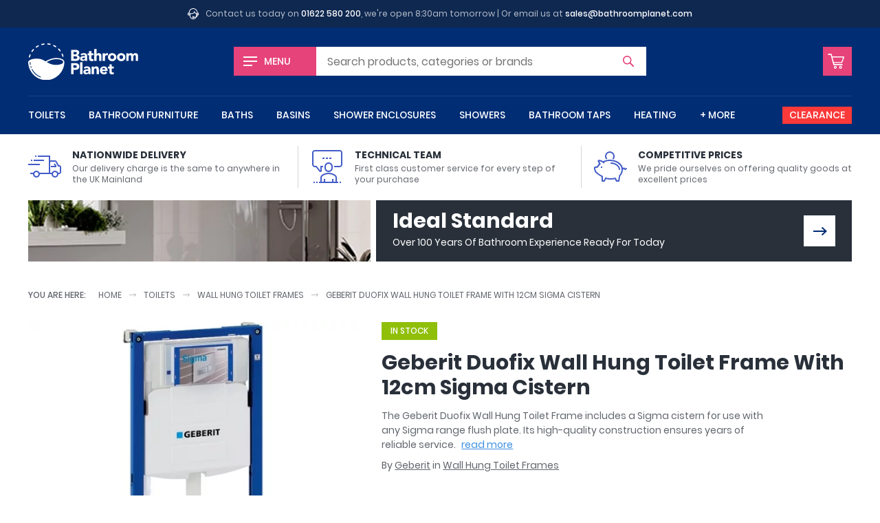

--- FILE ---
content_type: text/html; charset=UTF-8
request_url: https://www.bathroomplanet.com/product/geberit-duofix-wc-frame-with-sigma-12cm-cistern.html
body_size: 13146
content:
<!DOCTYPE html>
<html lang="en" xml:lang="en" class="no-js">
<head>

    <!-- CHARSET & VIEWPORT -->
    <meta charset="utf-8" />
    <meta name="viewport" content="width=device-width,initial-scale=1" />


    <!-- SUPPORT -->
    <script>!function(e){"use strict";function s(s){if(s){var t=e.documentElement;t.classList?t.classList.add("webp"):t.className+=" webp",window.sessionStorage.setItem("webpSupport",!0)}}!function(e){if(window.sessionStorage&&window.sessionStorage.getItem("webpSupport"))s(!0);else{var t=new Image;t.onload=t.onerror=function(){e(2===t.height)},t.src="[data-uri]"}}(s)}(document);</script>


	<!-- PERFORMANCE -->
    <link rel="preload" href="/inc/img/logo--white.svg" as="image" />
    

    <!-- TRACKING -->
    <link rel="preconnect" href="https://orb.bronco.co.uk">
    <link rel="preconnect" href="https://orb.bronco.co.uk" crossorigin>
    <link href="https://www.google.com" rel="preconnect" crossorigin />
    <link href="https://www.google.co.uk" rel="preconnect" crossorigin />
    <link href="https://googleads.g.doubleclick.net" rel="preconnect" crossorigin />
    <link href="https://www.google-analytics.com" rel="preconnect" crossorigin />

    <script>function gcod(e,t){var n=decodeURIComponent(document.cookie).split(";").find((t=>t.trim().startsWith(e+"=")));return n?Object.assign(t,JSON.parse(n.split("=")[1])):t}window.dataLayer=window.dataLayer||[];var consentSettings=gcod("orbc",{ad_storage:"denied",ad_user_data:"denied",ad_personalization:"denied",analytics_storage:"denied",functionality_storage:"granted",personalization_storage:"granted",security_storage:"granted"});function gtag(){dataLayer.push(arguments)}gtag("consent","default",consentSettings);document.cookie.includes("orbc")||function(d,s){var f=d.getElementsByTagName(s)[0],se=d.createElement("script");se.src="https://orb.bronco.co.uk/c/ocl.min.js",se.async=!0,se.addEventListener("load",(function(){orbCookie.init({forceInteraction:true,policyURL:'/privacy-and-cookies.html'})})),f.parentNode.insertBefore(se,f)}(document,'script');</script>

    <script>(function(w,d,s,l,i){w[l]=w[l]||[];w[l].push({'gtm.start':
    new Date().getTime(),event:'gtm.js'});var f=d.getElementsByTagName(s)[0],
    j=d.createElement(s),dl=l!='dataLayer'?'&l='+l:'';j.async=true;j.src=
    'https://www.googletagmanager.com/gtm.js?id='+i+dl;f.parentNode.insertBefore(j,f);
    })(window,document,'script','dataLayer','GTM-NMF9QFC');</script>
    <meta name="facebook-domain-verification" content="dll6anv2tsimcs0paddn5k38q17yby" />


	<!-- META -->
    <meta name="description" content="" data-willchange />

    <!-- CANONICAL -->
    <link rel="canonical" href="https://www.bathroomplanet.com/product/geberit-duofix-wc-frame-with-sigma-12cm-cistern.html" data-willchange />


    <!-- TITLE -->
    <title data-willchange>Geberit Duofix Wall Hung Toilet Frame With 12cm Sigma Cistern : Bathroom Planet</title>


    <!-- CSS -->
    <link rel="stylesheet" href="/inc/css/screen.css?v=1bn9qq1p5lwgj9afe">

    <!-- FONTS -->
    <style>@font-face{font-display:swap;font-family:"Poppins";font-style:normal;font-weight:400;src:url("/inc/fonts/poppins-v9-latin-400.woff2") format("woff2"),url("/inc/fonts/poppins-v9-latin-400.woff") format("woff")}
/*# sourceMappingURL=../maps/fonts/poppins.css.map */
</style>
    <style id="fonts-supplementary" media="none">@font-face{font-display:swap;font-family:"Poppins";font-style:normal;font-weight:500;src:url("/inc/fonts/poppins-v9-latin-500.woff2") format("woff2"),url("/inc/fonts/poppins-v9-latin-500.woff") format("woff")}@font-face{font-display:swap;font-family:"Poppins";font-style:normal;font-weight:700;src:url("/inc/fonts/poppins-v9-latin-700.woff2") format("woff2"),url("/inc/fonts/poppins-v9-latin-700.woff") format("woff")}
/*# sourceMappingURL=../maps/fonts/poppins-supplementary.css.map */
</style>
    <script>if("fonts"in document){var poppins500=new FontFace("Poppins","url(/inc/fonts/poppins-v9-latin-500.woff2) format('woff2')",{weight:"500"}),poppins700=new FontFace("Poppins","url(/inc/fonts/poppins-v9-latin-700.woff2) format('woff2')",{weight:"700"});Promise.all([poppins500.load(),poppins700.load()]).then((function(n){n.forEach((function(n){document.fonts.add(n)}))}))}else{var styleEl=document.getElementById("fonts-supplementary");styleEl&&(styleEl.media="all")}
//# sourceMappingURL=maps/fonts.js.map
</script>


    <!-- JS -->
	<script src="/inc/js/jquery.js?v=1bn9qq1p5lwgj9afe" defer></script>
    <script src="/inc/js/onload.js?v=1bn9qq1p5lwgj9afe" defer></script>


    <!-- ICONS -->
    <link rel="apple-touch-icon" sizes="180x180" href="/inc/favicons/apple-touch-icon.png">
<link rel="icon" type="image/png" sizes="32x32" href="/inc/favicons/favicon-32x32.png">
<link rel="icon" type="image/png" sizes="16x16" href="/inc/favicons/favicon-16x16.png">
<link rel="manifest" href="/inc/favicons/site.webmanifest">
<link rel="mask-icon" href="/inc/favicons/safari-pinned-tab.svg" color="#002d74">
<link rel="shortcut icon" href="/inc/favicons/favicon.ico">
<meta name="msapplication-TileColor" content="#002d74">
<meta name="msapplication-config" content="/inc/favicons/browserconfig.xml">
<meta name="theme-color" content="#ffffff">

    <!-- SCHEMA -->
    <script type="application/ld+json" data-willchange>{"@context":"https:\/\/schema.org\/","@type":"Product","name":"Geberit Duofix Wall Hung Toilet Frame With 12cm Sigma Cistern","image":"https:\/\/www.bathroomplanet.com\/images\/400\/400\/products\/15274-das_120949_20170925_165342.jpg","description":"<h4>Product Description<\/h4><p>Choosing a wall-hung frame to sit behind your toilet is a very important decision given this will be stored behind your wall and should be reliable for years to come. Because of this, it's definitely not something you'd like to leave to chance. This is where opting for a product crafted by the likes of <a href=\"\/brand\/geberit\/\">Geberit<\/a> helps. With outstanding product quality and guarantees to match. The Geberit Duofix is the only frame you want behind your wall.&nbsp;<\/p><p>With two heights available. This cistern and frame can work in a broad range of bathrooms. It is intended for installation in plaster walls.<\/p><h4>Technical Specification<\/h4><ul><li>Manufacturer: Geberit<\/li><li>Range: Duofix<\/li><li>Dimensions:<ul><li>1.12m High:<ul><li>Height: 1120mm<\/li><li>Width: 500mm<\/li><\/ul><\/li><li>0.98m High:<ul><li>Height: 980mm&nbsp;<\/li><li>Width: 500mm<\/li><\/ul><\/li><\/ul><\/li><li>Cistern Depth: 12cm<\/li><li>Works with AquaClean collection.<\/li><li>Includes fixing hardware<\/li><li>Additional information:<ul><li>Self-supporting frame, powder-coated<\/li><li>Frame prepared for support brackets for WC ceramic appliances with small contact surfaces<\/li><li>Frame width reduced for placement of support handles next to the element<\/li><li>Adjustable installation height of WC during the installation phase, 41&ndash;46 cm<\/li><li>Galvanized feet<\/li><li>Feet adjustable 0&ndash;20 cm<\/li><li>Non-slip leg supports<\/li><li>Rotatable footplates<\/li><li>Footplate depth suitable for installation in U-profiles UW 50 and UW75 and Geberit Duofix system rails<\/li><li>Connection bend can be mounted without tools at different depths, adjustable range 45 mm<\/li><li>Fastening for connection bend, sound-absorbing<\/li><li>Concealed cistern with front actuation<\/li><li>Concealed cistern fully insulated against condensation<\/li><li>Cistern fulfills standard requirements in accordance with EN 14055, Class II<\/li><li>Tool-free installation and maintenance work on the concealed cistern<\/li><li>Water supply connection on the rear or top centre<\/li><li>Protection cover box for service opening protects against moisture and dirt<\/li><li>Protection box for service opening can be cut to length<\/li><li>Equipped with conduit pipe for feed pipe for connection of Geberit AquaClean shower toilets<\/li><li>With fastening option for electrical connection<\/li><\/ul><\/li><\/ul>","mpn":"","brand":{"@type":"Brand","name":"Geberit"},"offers":{"@type":"Offer","url":"https:\/\/www.bathroomplanet.com\/products\/geberit-duofix-wc-frame-with-sigma-12cm-cistern.html","price":0,"priceCurrency":"GBP","availability":"https:\/\/schema.org\/InStock"},"productID":"15274"}</script><script type="application/ld+json" data-willchange>{"@context":"https:\/\/schema.org\/","@type":"FAQPage","mainEntity":[{"@type":"Question","name":"What flush plates are compatible with these frames?","acceptedAnswer":{"@type":"Answer","text":"A Geberit Sigma flush plate will be needed to fit to any frame with a Sigma cistern"}}]}</script><script type="application/ld+json" data-willchange>{"@context":"https:\/\/schema.org\/","@type":"BreadcrumbList","itemListElement":[{"@type":"ListItem","position":0,"item":{"@id":"https:\/\/www.bathroomplanet.com","name":"Home"}},{"@type":"ListItem","position":1,"item":{"@id":"https:\/\/www.bathroomplanet.com\/toilets\/","name":"Toilets"}},{"@type":"ListItem","position":2,"item":{"@id":"https:\/\/www.bathroomplanet.com\/toilet-frames\/","name":"Wall Hung Toilet Frames"}},{"@type":"ListItem","position":3,"item":{"@id":"https:\/\/www.bathroomplanet.com\/product\/geberit-duofix-wc-frame-with-sigma-12cm-cistern.html","name":"Geberit Duofix Wall Hung Toilet Frame With 12cm Sigma Cistern"}}]}</script>

	<!-- OPENGRAPH -->
    <meta property="og:description" content="Product Description
Choosing a wall-hung frame to sit behind your toilet is a very important decision given this will be stored behind your wall and should be reliable for years to come. Because of this, it's definitely not something you'd like to leave to chance. This is where opting for a product crafted by the likes of Geberit helps. With outstanding product quality and guarantees to match. The Geberit Duofix is the only frame you want behind your wall.&nbsp;
With two heights available. This cistern and frame can work in a broad range of bathrooms. It is intended for installation in plaster walls.
Technical Specification

Manufacturer: Geberit
Range: Duofix
Dimensions:

1.12m High:

Height: 1120mm
Width: 500mm


0.98m High:

Height: 980mm&nbsp;
Width: 500mm




Cistern Depth: 12cm
Works with AquaClean collection.
Includes fixing hardware
Additional information:

Self-supporting frame, powder-coated
Frame prepared for support brackets for WC ceramic appliances with small contact surfaces
Frame width reduced for placement of support handles next to the element
Adjustable installation height of WC during the installation phase, 41&ndash;46 cm
Galvanized feet
Feet adjustable 0&ndash;20 cm
Non-slip leg supports
Rotatable footplates
Footplate depth suitable for installation in U-profiles UW 50 and UW75 and Geberit Duofix system rails
Connection bend can be mounted without tools at different depths, adjustable range 45 mm
Fastening for connection bend, sound-absorbing
Concealed cistern with front actuation
Concealed cistern fully insulated against condensation
Cistern fulfills standard requirements in accordance with EN 14055, Class II
Tool-free installation and maintenance work on the concealed cistern
Water supply connection on the rear or top centre
Protection cover box for service opening protects against moisture and dirt
Protection box for service opening can be cut to length
Equipped with conduit pipe for feed pipe for connection of Geberit AquaClean shower toilets
With fastening option for electrical connection


" data-willchange />
	<meta property="og:price:amount" content="304.99" data-willchange />
	<meta property="og:price:currency" content="GBP" data-willchange />
	<meta property="og:price:brand" content="Geberit" data-willchange />
	<meta property="og:product:condition" content="New" data-willchange />
	<meta property="og:product:availability" content="available for order" data-willchange />
	<meta property="og:product:amount" content="304.99" data-willchange />
	<meta property="og:product:currency" content="GBP" data-willchange />
	<meta property="og:title" content="Geberit Duofix Wall Hung Toilet Frame With 12cm Sigma Cistern : Bathroom Planet" data-willchange />
	<meta property="og:url" content="https://www.bathroomplanet.com/product/geberit-duofix-wc-frame-with-sigma-12cm-cistern.html" data-willchange />
	<meta property="og:image" content="https://www.bathroomplanet.com/inc/favicons/android-chrome-512x512.png" data-willchange />
	<meta property="og:creator" content="@bathroom_planet" data-willchange />
	
<meta name="twitter:card" content="summary_large_image" data-willchange />
<meta name="twitter:site" content="@bathroom_planet" data-willchange />
<meta name="twitter:title" content="Geberit Duofix Wall Hung Toilet Frame With 12cm Sigma Cistern : Bathroom Planet" data-willchange />
<meta name="twitter:description" content="Product Description
Choosing a wall-hung frame to sit behind your toilet is a very important decision given this will be stored behind your wall and should be reliable for years to come. Because of this, it's definitely not something you'd like to leave to chance. This is where opting for a product crafted by the likes of Geberit helps. With outstanding product quality and guarantees to match. The Geberit Duofix is the only frame you want behind your wall.&nbsp;
With two heights available. This cistern and frame can work in a broad range of bathrooms. It is intended for installation in plaster walls.
Technical Specification

Manufacturer: Geberit
Range: Duofix
Dimensions:

1.12m High:

Height: 1120mm
Width: 500mm


0.98m High:

Height: 980mm&nbsp;
Width: 500mm




Cistern Depth: 12cm
Works with AquaClean collection.
Includes fixing hardware
Additional information:

Self-supporting frame, powder-coated
Frame prepared for support brackets for WC ceramic appliances with small contact surfaces
Frame width reduced for placement of support handles next to the element
Adjustable installation height of WC during the installation phase, 41&ndash;46 cm
Galvanized feet
Feet adjustable 0&ndash;20 cm
Non-slip leg supports
Rotatable footplates
Footplate depth suitable for installation in U-profiles UW 50 and UW75 and Geberit Duofix system rails
Connection bend can be mounted without tools at different depths, adjustable range 45 mm
Fastening for connection bend, sound-absorbing
Concealed cistern with front actuation
Concealed cistern fully insulated against condensation
Cistern fulfills standard requirements in accordance with EN 14055, Class II
Tool-free installation and maintenance work on the concealed cistern
Water supply connection on the rear or top centre
Protection cover box for service opening protects against moisture and dirt
Protection box for service opening can be cut to length
Equipped with conduit pipe for feed pipe for connection of Geberit AquaClean shower toilets
With fastening option for electrical connection


" data-willchange /><meta name="twitter:creator" content="@bathroom_planet" data-willchange />
<meta name="twitter:image" content="https://www.bathroomplanet.com/inc/favicons/android-chrome-512x512.png" data-willchange />    

    <!-- OTHER -->
        


</head>


<body>

    <!-- Google Tag Manager (noscript) -->
    <noscript><iframe src="https://www.googletagmanager.com/ns.html?id=GTM-NMF9QFC"
    height="0" width="0" style="display:none;visibility:hidden"></iframe></noscript>
    <!-- End Google Tag Manager (noscript) -->

    <svg style="position:absolute; width:0; height:0;" width="0" height="0" version="1.1" xmlns="http://www.w3.org/2000/svg" xmlns:xlink="http://www.w3.org/1999/xlink">
<defs>

	<symbol id="arrow" viewBox="0 0 24 24">
		<path d="M16 5l-1.5 1.8 4.6 4H0v2.4h19.1l-4.7 4L16 19l8-7z"/>
    </symbol>

	<symbol id="chevron" viewBox="0 0 24 24">
		<path d="M24 6.6l-3-2.5-9 10L3 4 0 6.6 12 20z"/>
	</symbol>


	<symbol id="error" viewBox="0 0 24 24">
		<path d="M12 0C5.4 0 0 5.4 0 12s5.4 12 12 12 12-5.4 12-12S18.6 0 12 0zm5.9 15.9L15.8 18 12 14.1 8.1 18 6 15.9 9.9 12 6.1 8.1 8.2 6 12 9.9 15.9 6 18 8.1 14.1 12l3.8 3.9z"/>
	</symbol>

    <symbol id="warning" viewBox="0 0 24 24">
		<path d="M23.7 19.1L14 2.6c-.4-.7-1.2-1.1-2-1.1s-1.6.4-2 1.1L.3 19.1c-.4.7-.4 1.5 0 2.3.4.7 1.2 1.1 2 1.1h19.4c.8 0 1.6-.4 2-1.1.4-.7.4-1.6 0-2.3zm-11.7.7c-.7 0-1.3-.6-1.3-1.3s.6-1.3 1.3-1.3 1.3.6 1.3 1.3-.6 1.3-1.3 1.3zm1.5-11.3L12.2 16h-.5l-1.2-7.5c-.4-2.3 3.3-2.4 3 0z"/>
	</symbol>

    <symbol id="success" viewBox="0 0 24 24">
		<path d="M12 0C5.4 0 0 5.4 0 12s5.4 12 12 12 12-5.4 12-12S18.6 0 12 0zm.5 14.7l-1.8 1.8-1.8-1.8L6 11.8 7.8 10l2.9 2.9 5.5-5.5L18 9.3l-5.5 5.4z"/>
	</symbol>

    <symbol id="information" viewBox="0 0 24 24">
		<path d="M12 0C5.4 0 0 5.4 0 12s5.4 12 12 12 12-5.4 12-12S18.6 0 12 0zm0 16.7c.2.1.5-.2.7-.5.2-.3.5-.9.8-.7.2.1-.1.6-.1.6s-1 2-2.6 1.9c-1.8-.1-1.1-1.8-1.1-1.8l1.4-4.8s.2-.7.1-.8c-.2-.1-.5.2-.7.5-.2.3-.5.9-.8.7-.2-.1.1-.6.1-.6s1.1-2 2.6-1.9c1.8.1 1.1 1.8 1.1 1.8l-1.4 4.8s-.2.7-.1.8zm1.1-8.1c-.7 0-1.3-.6-1.3-1.3 0-.7.6-1.3 1.3-1.3.7 0 1.3.6 1.3 1.3 0 .7-.6 1.3-1.3 1.3z"/>
    </symbol>


	<symbol id="facebook" viewBox="0 0 16 16">
		<path d="M9.3 16h-3V8h-2V5.2h2V3.6c0-2.2.6-3.6 3.2-3.6h2.2v2.8h-1.4c-1 0-1.1.4-1.1 1.1v1.4h2.5L11.4 8H9.3v8z"/>
	</symbol>

	<symbol id="instagram" viewBox="0 0 16 16">
		<path d="M8 1.4h3.2c.8 0 1.2.2 1.5.3.4.1.6.3.9.6.3.3.5.5.6.9.1.3.2.7.3 1.5v6.4c0 .8-.2 1.2-.3 1.5-.1.4-.3.6-.6.9-.3.3-.5.5-.9.6-.3.1-.7.2-1.5.3H4.8c-.8 0-1.2-.2-1.5-.3-.4-.1-.6-.3-.9-.6-.3-.3-.5-.5-.6-.9-.1-.3-.2-.7-.3-1.5V7.9 4.7c0-.8.2-1.2.3-1.5.1-.4.3-.6.6-.9.3-.3.5-.5.9-.6.3 0 .7-.2 1.5-.2.8-.1 1.1-.1 3.2-.1M8 0H4.7c-.9 0-1.4.2-1.9.4s-1 .5-1.4.9c-.5.5-.8.9-1 1.5-.2.5-.3 1.1-.4 1.9v6.6c0 .9.2 1.4.4 1.9s.5 1 .9 1.4c.4.4.9.7 1.4.9.5.2 1.1.3 1.9.4h6.6c.9 0 1.4-.2 1.9-.4s1-.5 1.4-.9c.4-.4.7-.9.9-1.4.2-.5.3-1.1.4-1.9V8 4.7c0-.9-.2-1.4-.4-1.9s-.5-1-.9-1.4c-.4-.4-.9-.7-1.4-.9-.5-.2-1.1-.3-1.9-.4-.8-.1-1-.1-3.2-.1z"/>
		<path d="M8 3.9C5.7 3.9 3.9 5.7 3.9 8s1.8 4.1 4.1 4.1 4.1-1.8 4.1-4.1S10.3 3.9 8 3.9zm0 6.8c-1.5 0-2.7-1.2-2.7-2.7S6.5 5.3 8 5.3s2.7 1.2 2.7 2.7-1.2 2.7-2.7 2.7z"/>
		<circle cx="12.3" cy="3.7" r="1"/>
	</symbol>


 	<symbol id="tick" viewBox="0 0 24 24">
		<path d="M24 6.5l-11 11-3.5 3.6-3.6-3.6L0 11.6 3.6 8l5.9 5.9 10.9-11z"/>
	</symbol>

	<symbol id="minus" viewBox="0 0 24 24">
		<path d="M0 9.6h24v4.8H0z"/>
    </symbol>

	<symbol id="plus" viewBox="0 0 24 24">
		<path d="M24 9.6h-9.6V0H9.6v9.6H0v4.8h9.6V24h4.8v-9.6H24z"/>
    </symbol>

	<symbol id="spyglass" viewBox="0 0 24 24">
		<path d="M23.6 21.7L16.9 15c1.2-1.6 1.8-3.5 1.8-5.6 0-5.2-4.2-9.4-9.4-9.4C4.2 0 0 4.2 0 9.4s4.2 9.4 9.4 9.4c2.1 0 4-.7 5.6-1.8l6.7 6.7c.5.5 1.4.5 1.9 0 .5-.6.5-1.5 0-2zM9.4 16.4c-3.9 0-7-3.1-7-7s3.1-7 7-7 7 3.1 7 7c0 3.8-3.2 7-7 7z"/>
    </symbol>

	<symbol id="cart" viewBox="0 0 24 24">
		<path d="M11 18.7c-1.2 0-2.1.9-2.1 2.1 0 1.2.9 2.1 2.1 2.1 1.2 0 2.1-.9 2.1-2.1 0-1.1-1-2.1-2.1-2.1zm0 2.9c-.4 0-.8-.4-.8-.8s.4-.8.8-.8.8.4.8.8c0 .5-.4.8-.8.8zM18.6 18.7c-1.2 0-2.1.9-2.1 2.1 0 1.2.9 2.1 2.1 2.1 1.2 0 2.1-.9 2.1-2.1 0-1.1-1-2.1-2.1-2.1zm0 2.9c-.4 0-.8-.4-.8-.8s.4-.8.8-.8.8.4.8.8c0 .5-.4.8-.8.8zM8.2 17.7h.1-.1zM20.8 14.4c.1-.1.1-.1 0 0 .1-.1.1-.1 0 0l.1-.1s0-.1.1-.1l2.9-7.6c.2-.5 0-1-.4-1.3-.3-.2-.6-.3-.9-.3h-16l-.9-3.2c-.1-.4-.5-.7-.9-.7H.9c-.5 0-.9.3-.9.7 0 .5.4.9.9.9l3.4.1 3.9 14.9h12.6c.6 0 1.1-.4 1.1-.8s-.5-.8-1.1-.8H9.6l-.4-1.5h11c.3 0 .5-.1.6-.2zm-12-1.2l-.1-.5c0-.1-.1-.2-.1-.3L6.9 6.5h15.5l-2.6 6.7h-11z"/>
    </symbol>

	<symbol id="bin" viewBox="0 0 24 24">
		<path d="M21.3 3h-5.1c-.2-1.7-1.6-3-3.3-3h-1.8C9.4 0 8 1.3 7.8 3H2.7c-.4 0-.7.3-.7.7s.3.7.7.7h.8L4.8 22c.1 1.1 1 2 2.1 2h10.3c1.1 0 2-.9 2.1-2l1.3-17.5h.8c.4 0 .7-.3.7-.7s-.4-.8-.8-.8zM11.1 1.4h1.8c.9 0 1.7.7 2 1.6H9.1c.3-.9 1.1-1.6 2-1.6zm6.8 20.5c0 .4-.4.7-.8.7H6.9c-.4 0-.7-.3-.8-.7L4.8 4.4h14.3l-1.2 17.5z"/><path d="M9.8 6c-.3 0-.6.3-.6.7v13.6c0 .4.3.7.7.7s.7-.3.7-.7V6.7c-.1-.4-.4-.7-.8-.7zM14.2 6c-.4 0-.7.3-.7.7v13.6c0 .4.3.7.7.7s.7-.3.7-.7V6.7c-.1-.4-.4-.7-.7-.7z"/>
    </symbol>

	<symbol id="truck" viewBox="0 0 24 24">
		<path d="M22.5 11h-.2l-1.6-2.8c-.3-.4-.7-.7-1.2-.7H16V4H7v1h8v11.5H8.3C7.9 15.6 7 15 6 15s-1.9.6-2.3 1.5H1.5v1h2C3.5 18.9 4.6 20 6 20s2.5-1.1 2.5-2.5H17c0 1.4 1.1 2.5 2.5 2.5s2.5-1.1 2.5-2.5h.5c.8 0 1.5-.7 1.5-1.5v-3.4c0-1-.6-1.6-1.5-1.6zM6 19c-.8 0-1.5-.7-1.5-1.5S5.2 16 6 16s1.5.7 1.5 1.5S6.8 19 6 19zm13.5 0c-.8 0-1.5-.7-1.5-1.5s.7-1.5 1.5-1.5 1.5.7 1.5 1.5-.7 1.5-1.5 1.5zm3.5-3c0 .3-.2.5-.5.5h-.7c-.4-.9-1.3-1.5-2.3-1.5s-1.9.6-2.3 1.5H16v-8h3.5c.2 0 .3.1.4.2l1.8 3.3h.8c.3 0 .5.2.5.6V16z"/><path d="M18.6 10.3l.8 1.2h-2.9v1h4v-1.2l-1.1-1.6zM0 10h8.5v1H0zM4 7h7.5v1H4zM2 7h1v1H2zM5 4h1v1H5z"/>
    </symbol>

	<symbol id="lecture" viewBox="0 0 24 24">
		<path d="M21 0H3C1.9 0 1 .9 1 2v8.5c0 .5.2 1 .6 1.4.4.4.9.6 1.4.6h.8l2.5 3.2c.1.2.4.3.7.3.1 0 .2 0 .3-.1.4-.1.7-.4.7-.9v-2.5h1v-1H7V15l-2.8-3.5H3c-.3 0-.5-.1-.7-.3-.2-.2-.3-.4-.3-.7V2c0-.6.4-1 1-1h18c.6 0 1 .4 1 1v8.5c0 .6-.4 1-1 1h-4v1h4c1.1 0 2-.9 2-2V2c0-1.1-.9-2-2-2z"/><path d="M8.5 5.5H10v1H8.5zM11 5.5h1.5v1H11zM13.5 5.5H15v1h-1.5zM13 16c1.7 0 3-1.3 3-3v-1c0-1.7-1.3-3-3-3s-3 1.3-3 3v1c0 1.7 1.3 3 3 3zm-2-4c0-1.1.9-2 2-2s2 .9 2 2v1c0 1.1-.9 2-2 2s-2-.9-2-2v-1zM19 20c0-2.3-3.8-3.5-6-3.5S7 17.7 7 20v3H6v1h14v-1h-1v-3zM8 20c0-1.5 3.3-2.5 5-2.5s5 1 5 2.5v3h-1.5v-2h-1v2h-5v-2h-1v2H8v-3zM4 23h1v1H4zM2 23h1v1H2zM21 23h1v1h-1z"/>
    </symbol>

	<symbol id="piggybank" viewBox="0 0 24 24">
		<path d="M12.5 9c-.3 0-.5.2-.5.5s.2.5.5.5c2.9 0 5.5 2.2 5.5 4 0 .3.2.5.5.5s.5-.2.5-.5c0-2.5-3.2-5-6.5-5zM5 12h1v1H5zM9.6 6.2C9.2 5.7 9 5.1 9 4.5 9 3.1 10.1 2 11.5 2S14 3.1 14 4.5c0 .6-.2 1.2-.6 1.7l.7.7c.6-.7.9-1.5.9-2.4C15 2.6 13.4 1 11.5 1S8 2.6 8 4.5c0 .9.3 1.7.9 2.3l.7-.6z"/><path d="M23.9 13.1c-.2-.2-.5-.2-.7 0l-.4.4c-.1-.3-.3-.6-.7-.7-.3-.1-.6-.1-.9.1l-.2.1c-.7-3.3-4.6-6-9.5-6-1.6 0-3.3.4-4.9 1.1-.9-.6-2.1-.9-2.8-1-.2 0-.6 0-.9.3-.4.4-.1 1.2.7 2.6-.6.5-1 1.1-1.4 1.7-.3.3-.7.3-1.3.3-.3 0-.6.1-.7.4-.5.7 0 2.5.5 3.5.6 1.1 3.6 3 4.8 3.6v3c0 .3.2.5.5.5h1.5c.2 0 .4-.1.4-.3l.8-1.6c1 .2 2.3.4 3.2.4 1.2 0 2.3-.1 3.2-.4l.8 1.6c.1.2.3.3.4.3H18c.2 0 .5-.2.5-.4l.6-3.7c1.2-1.2 1.8-2.8 1.9-4.6l.8-.5c.1.3.4.6.7.7h.2c.3 0 .5-.1.7-.3l.4-.4c.2-.1.2-.5.1-.7zm-5.6 5.2c-.1.1-.1.2-.1.3l-.6 3.4h-.8l-.9-1.7c-.1-.2-.4-.3-.6-.2-1 .3-2.1.4-3.3.4-1 0-2.5-.2-3.4-.5-.2-.1-.5 0-.6.3L7.2 22h-.7v-2.8c0-.2-.2-.4-.4-.5-.5-.1-4-2.3-4.5-3.2-.5-1-.7-2.1-.6-2.5.8 0 1.4-.1 1.9-.4.1-.1.2-.1.2-.2.3-.7.8-1.4 1.5-1.8.2-.1.3-.4.2-.7-.2-.3-.8-1.2-.9-1.7.7 0 2.5.7 3.1 1.6l.8-.6c-.1-.1-.2-.2-.3-.4 1.3-.6 2.7-.8 4-.8 4.6 0 8.5 2.7 8.5 6 0 1.8-.6 3.2-1.7 4.3z"/>
    </symbol>

	<symbol id="helpdesk" viewBox="0 0 24 24">
		<path d="M21.5 9.3C21.4 4.1 17.2 0 12 0S2.6 4.1 2.5 9.3C1 9.3 0 10.4 0 11.7v1.6c0 1.3 1.1 2.4 2.4 2.4H4V9.6c0-4.4 3.6-8.1 8.1-8.1 4.4 0 8.1 3.6 8.1 8.1V16c0 .6-.2 1.2-.5 1.6.1-.4.1-.7.1-1.1v-5.6l-.7-.1c-2.1-.2-3.7-2-3.7-4.1h-1.5c0 2.3-1.9 4.1-4.1 4.1H4.4v5.6c0 4.2 3.4 7.6 7.6 7.6 3 0 5.5-1.7 6.8-4.2 1.6-.6 2.9-2.1 2.8-4.1 1.4 0 2.4-1.1 2.4-2.4v-1.6c0-1.3-1.1-2.4-2.5-2.4zm-20 4v-1.6c0-.5.4-.9.9-.9h.1v3.4h-.1c-.5 0-.9-.4-.9-.9zM12 22.5c-3.4 0-6.1-2.7-6.1-6.1v-4.1h3.7c2.1 0 3.9-1.1 4.9-2.8.8 1.3 2.1 2.3 3.7 2.7v4.3c0 .8-.2 1.5-.4 2.2h-3.6c-.3-.9-1.1-1.5-2.1-1.5-1.2 0-2.2 1-2.2 2.2s1 2.2 2.2 2.2c1 0 1.8-.6 2.1-1.5H17c-1.3 1.4-3 2.4-5 2.4zm.7-3.2c0 .4-.3.7-.7.7-.4 0-.7-.3-.7-.7s.3-.7.7-.7c.4 0 .7.3.7.7zm9.8-6c0 .5-.5.9-.9.9v-3.4c.5 0 .9.4.9.9v1.6z"/>
    </symbol>

	<symbol id="home" viewBox="0 0 24 24">
		<path d="M20.2 24h-6.1c-.4 0-.7-.3-.8-.7l-.1-5.9h-2.6v5.9c0 .4-.3.8-.8.8h-6c-.4 0-.8-.3-.8-.8V12.5c0-.2.1-.4.3-.6l8.2-7.2c.3-.2.7-.2 1 0l8.2 7.2c.2.1.3.3.3.6v10.8c-.1.4-.4.7-.8.7zm-5.4-1.5h4.6v-9.7L12 6.3l-7.4 6.5v9.7h4.6v-5.9c0-.4.3-.8.8-.8h4c.4 0 .7.3.8.7v6z"/><path d="M23 11.4L12 1.7 1 11.4l-1-1.1L11.5.2c.3-.2.7-.2 1 0L24 10.3l-1 1.1z"/>
    </symbol>

	<symbol id="chat" viewBox="0 0 24 24">
		<path d="M.9 19.4c-.1 0-.2 0-.3-.1-.4-.1-.6-.4-.6-.8V2C0 .9.9 0 2 0h16c1.1 0 2 .9 2 2v11.1c0 1.1-.9 2-2 2H5.5l-4.1 4.1c-.1.1-.3.2-.5.2zM2 1c-.6 0-1 .4-1 1v16.3l4-4c.1-.1.2-.1.4-.1H18c.5 0 1-.4 1-1V2c0-.5-.4-1-1-1H2z"/><path d="M23.1 24c-.2 0-.5-.1-.6-.3l-2.9-3h-9.1c-1.1 0-2-.9-2-2v-2h1v2c0 .5.4 1 1 1h9.3c.1 0 .3.1.4.2l2.8 2.9V10.6c0-.5-.4-1-1-1h-.9v-1h.9c1.1 0 2 .9 2 2v12.6c0 .4-.2.7-.5.8h-.4z"/>
    </symbol>

	<symbol id="refresh" viewBox="0 0 24 24">
		<path d="M1.4 14.2c.9-.3 1.8.1 2.2 1 .4 1.1 1.1 2.1 1.9 2.9 3.4 3.4 8.8 3.4 12.2 0 1.6-1.6 2.5-3.8 2.5-6.1s-.9-4.5-2.5-6.1c-1.6-1.6-3.8-2.5-6.1-2.5s-4.4.9-6.1 2.5l1.7 1.7-6.4.6.8-6.4 1.7 1.7C5.5 1.2 8.5 0 11.6 0c3.2 0 6.2 1.2 8.5 3.5s3.5 5.3 3.5 8.5-1.2 6.2-3.5 8.5-5.3 3.5-8.5 3.5-6.2-1.2-8.5-3.5C1.9 19.3 1 17.9.4 16.4c-.3-.9.2-1.8 1-2.2z"/>
    </symbol>

</defs>
</svg>
    <div class="the-header--topbar wrap">
    <svg viewBox="0 0 100 100" class="icon icon-helpdesk"><use xlink:href="#helpdesk"></use></svg>    <p>Contact us today on <a href="tel:01622580200">01622 580 200</a>, we're open 8:30am tomorrow | Or email us at <a href="mailto:sales@bathroomplanet.com">sales@bathroomplanet.com</a></p>
</div>





<header class="the-header wrap">

    <a href="#offcanvas" class="the-header__menu the-header__mobilelink offcanvas-toggle"><span class="iconblock"><span class="hamburger"></span></span> <span class="label">Menu</span></a>
     
    <a href="/" class="logo"><img src="/inc/img/logo--white.svg" alt="Bathroom Planet" height="94px" width="286px" /></a>

    <a href="/shop/basket.html" class="the-header__basket the-header__mobilelink"><span class="iconblock"><svg viewBox="0 0 100 100" class="icon icon-cart"><use xlink:href="#cart"></use></svg></span><span class="screen-reader-text">Basket</span> </a>

    <form action="/shop/search.html" type="get" class="the-header__search form--short form--icon-submit">
        <label for="sq">Search</label>
        <input type="text" name="sq" id="sq" class="js-autocomplete" autocomplete="off" placeholder="Search" data-placeholder="Search products, categories or brands" /></input>
        <button><svg viewBox="0 0 100 100" class="icon icon-spyglass"><use xlink:href="#spyglass"></use></svg><span class="screen-reader-text">Search</span></button>
    </form>
    <script>(function(){var m1=window.matchMedia("(min-width:460px) and (max-width:959px)"),m2=window.matchMedia("(min-width:1060px)");if(m1.matches||m2.matches){var s=document.querySelector(".the-header__search");if(s){var i=s.querySelector("input");i&&i.hasAttribute("data-placeholder")&&i.setAttribute("placeholder",i.getAttribute("data-placeholder"))}}})();</script>

    
    <nav class="the-navigation">

        <ul>
            <li class="the-navigation__item"><a href="/toilets/" data-showhide="#nav--toilets">Toilets</a><div class="the-navigation__sub" id="nav--toilets" data-docclose>
                            <div class="the-navigation__sub__hgroup">
                                <h6 class="h3"><a href="/toilets/">Toilets</a></h6>
                                <a href="/toilets/" class="btn--viewall">View All</a>
                            </div>
                            <ul class="grid-layout--m4"><li class="the-navigation__sub__item"><a href="/close-coupled-toilets/">Close Coupled Toilets</a></li><li class="the-navigation__sub__item"><a href="/wall-hung-toilets/">Wall Hung Toilets</a></li><li class="the-navigation__sub__item"><a href="/back-to-wall-toilets/">Back To Wall Toilets</a></li><li class="the-navigation__sub__item"><a href="/bidet-toilets/">Bidet Toilets</a></li><li class="the-navigation__sub__item"><a href="/toilet-frames/">Wall Hung Toilet Frames</a></li><li class="the-navigation__sub__item"><a href="/concealed-cisterns/">Concealed Cisterns</a></li><li class="the-navigation__sub__item"><a href="/flush-plates/">Flush Plates</a></li><li class="the-navigation__sub__item"><a href="/toilet-seats/">Toilet Seats</a></li><li class="the-navigation__sub__item"><a href="/toilet-units/">Toilet Units</a></li><li class="the-navigation__sub__item"><a href="/toilet-roll-holders/">Toilet Roll Holders</a></li></ul>
                        </div></li><li class="the-navigation__item"><a href="/bathroom-furniture/" data-showhide="#nav--bathroom-furniture">Bathroom Furniture</a><div class="the-navigation__sub" id="nav--bathroom-furniture" data-docclose>
                            <div class="the-navigation__sub__hgroup">
                                <h6 class="h3"><a href="/bathroom-furniture/">Bathroom Furniture</a></h6>
                                <a href="/bathroom-furniture/" class="btn--viewall">View All</a>
                            </div>
                            <ul class="grid-layout--m4"><li class="the-navigation__sub__item"><a href="/bathroom-vanity-units/">Vanity Units</a></li><li class="the-navigation__sub__item"><a href="/bathroom-cupboards/">Bathroom Cupboards</a></li><li class="the-navigation__sub__item"><a href="/bathroom-wall-cabinets/">Bathroom Wall Cabinets</a></li><li class="the-navigation__sub__item"><a href="/bathroom-mirrors/">Bathroom Mirrors</a></li><li class="the-navigation__sub__item"><a href="/bathroom-shelves/">Bathroom Shelves</a></li><li class="the-navigation__sub__item"><a href="/bathroom-worktops/">Bathroom Worktops</a></li><li class="the-navigation__sub__item"><a href="/toilet-units/">Toilet Units</a></li></ul>
                        </div></li><li class="the-navigation__item"><a href="/baths/" data-showhide="#nav--baths">Baths</a><div class="the-navigation__sub" id="nav--baths" data-docclose>
                            <div class="the-navigation__sub__hgroup">
                                <h6 class="h3"><a href="/baths/">Baths</a></h6>
                                <a href="/baths/" class="btn--viewall">View All</a>
                            </div>
                            <ul class="grid-layout--m4"><li class="the-navigation__sub__item"><a href="/steel-baths/">Steel Baths</a></li><li class="the-navigation__sub__item"><a href="/standard-baths/">Standard Baths</a></li><li class="the-navigation__sub__item"><a href="/freestanding-baths/">Freestanding Baths</a></li><li class="the-navigation__sub__item"><a href="/shower-baths/">Shower Baths</a></li><li class="the-navigation__sub__item"><a href="/corner-baths/">Corner Baths</a></li><li class="the-navigation__sub__item"><a href="/slipper-baths/">Slipper Baths</a></li><li class="the-navigation__sub__item"><a href="/bath-screens/">Bath Screens</a></li><li class="the-navigation__sub__item"><a href="/bath-wastes/">Bath Wastes</a></li><li class="the-navigation__sub__item"><a href="/bath-feet/">Bath Feet</a></li><li class="the-navigation__sub__item"><a href="/bath-taps/">Bath Taps</a><ul class="the-navigation__sub__sub"><li class="the-navigation__sub__sub__item"><a href="/deck-mounted-bath-taps/">Deck Mounted Bath Taps</a><li class="the-navigation__sub__sub__item"><a href="/freestanding-bath-taps/">Freestanding Bath Taps</a><li class="the-navigation__sub__sub__item"><a href="/wall-mounted-bath-taps/">Wall Mounted Bath Taps</a></ul></li></ul>
                        </div></li><li class="the-navigation__item"><a href="/basins/" data-showhide="#nav--basins">Basins</a><div class="the-navigation__sub" id="nav--basins" data-docclose>
                            <div class="the-navigation__sub__hgroup">
                                <h6 class="h3"><a href="/basins/">Basins</a></h6>
                                <a href="/basins/" class="btn--viewall">View All</a>
                            </div>
                            <ul class="grid-layout--m4"><li class="the-navigation__sub__item"><a href="/wall-hung-basins/">Wall Hung Basins</a></li><li class="the-navigation__sub__item"><a href="/corner-basins/">Corner Basins</a></li><li class="the-navigation__sub__item"><a href="/countertop-basins/">Countertop Basins</a></li><li class="the-navigation__sub__item"><a href="/cloakroom-basins/">Cloakroom Basins</a></li><li class="the-navigation__sub__item"><a href="/semi-recessed-basins/">Semi Recessed Basins</a></li><li class="the-navigation__sub__item"><a href="/inset-basins/">Inset Basins</a></li><li class="the-navigation__sub__item"><a href="/pedestal-basins/">Pedestal Basins</a></li><li class="the-navigation__sub__item"><a href="/stand-mounted-basins/">Stand Mounted Basins</a></li><li class="the-navigation__sub__item"><a href="/wash-stands/">Wash Stands</a></li><li class="the-navigation__sub__item"><a href="/basin-wastes/">Basin Wastes</a></li></ul>
                        </div></li><li class="the-navigation__item"><a href="/shower-enclosures/" data-showhide="#nav--shower-enclosures">Shower Enclosures</a><div class="the-navigation__sub" id="nav--shower-enclosures" data-docclose>
                            <div class="the-navigation__sub__hgroup">
                                <h6 class="h3"><a href="/shower-enclosures/">Shower Enclosures</a></h6>
                                <a href="/shower-enclosures/" class="btn--viewall">View All</a>
                            </div>
                            <ul class="grid-layout--m4"><li class="the-navigation__sub__item"><a href="/shower-doors/">Shower Doors</a></li><li class="the-navigation__sub__item"><a href="/quadrant-shower-enclosures/">Quadrant Shower Enclosures</a></li><li class="the-navigation__sub__item"><a href="/shower-trays/">Shower Trays</a><ul class="the-navigation__sub__sub"><li class="the-navigation__sub__sub__item"><a href="/quadrant-shower-trays/">Quadrant Shower Trays</a><li class="the-navigation__sub__sub__item"><a href="/rectangular-shower-trays/">Rectangular Shower Trays</a><li class="the-navigation__sub__sub__item"><a href="/square-shower-trays/">Square Shower Trays</a><li class="the-navigation__sub__sub__item"><a href="/stone-shower-trays/">Stone Shower Trays</a><li class="the-navigation__sub__sub__item"><a href="/walk-in-shower-trays/">Walk In Shower Trays</a></ul></li><li class="the-navigation__sub__item"><a href="/walk-in-showers/">Walk In Showers</a><ul class="the-navigation__sub__sub"><li class="the-navigation__sub__sub__item"><a href="/shower-screens/">Shower Screens</a><li class="the-navigation__sub__sub__item"><a href="/wet-wall-panels/">Wet Wall Panels</a></ul></li><li class="the-navigation__sub__item"><a href="/shower-enclosure-accessories/">Shower Enclosure Accessories</a></li><li class="the-navigation__sub__item"><a href="/shower-tray-accessories/">Shower Tray Accessories</a></li></ul>
                        </div></li><li class="the-navigation__item"><a href="/showers/" data-showhide="#nav--showers">Showers</a><div class="the-navigation__sub" id="nav--showers" data-docclose>
                            <div class="the-navigation__sub__hgroup">
                                <h6 class="h3"><a href="/showers/">Showers</a></h6>
                                <a href="/showers/" class="btn--viewall">View All</a>
                            </div>
                            <ul class="grid-layout--m4"><li class="the-navigation__sub__item"><a href="/shower-valves/">Shower Valves</a></li><li class="the-navigation__sub__item"><a href="/shower-heads/">Shower Heads</a></li><li class="the-navigation__sub__item"><a href="/shower-sets/">Shower Sets</a></li><li class="the-navigation__sub__item"><a href="/electric-showers/">Electric Showers</a></li><li class="the-navigation__sub__item"><a href="/shower-rail-kits/">Shower Rail Kits</a></li><li class="the-navigation__sub__item"><a href="/shower-parts/">Shower Parts</a></li></ul>
                        </div></li><li class="the-navigation__item"><a href="/bathroom-taps/" data-showhide="#nav--bathroom-taps">Bathroom Taps</a><div class="the-navigation__sub" id="nav--bathroom-taps" data-docclose>
                            <div class="the-navigation__sub__hgroup">
                                <h6 class="h3"><a href="/bathroom-taps/">Bathroom Taps</a></h6>
                                <a href="/bathroom-taps/" class="btn--viewall">View All</a>
                            </div>
                            <ul class="grid-layout--m4"><li class="the-navigation__sub__item"><a href="/basin-taps/">Basin Taps</a><ul class="the-navigation__sub__sub"><li class="the-navigation__sub__sub__item"><a href="/basin-wastes/">Basin Wastes</a><li class="the-navigation__sub__sub__item"><a href="/mono-basin-mixer-taps/">Mono Basin Mixer Taps</a><li class="the-navigation__sub__sub__item"><a href="/wall-mounted-basin-taps/">Wall Mounted Basin Taps</a></ul></li><li class="the-navigation__sub__item"><a href="/bath-taps/">Bath Taps</a><ul class="the-navigation__sub__sub"><li class="the-navigation__sub__sub__item"><a href="/deck-mounted-bath-taps/">Deck Mounted Bath Taps</a><li class="the-navigation__sub__sub__item"><a href="/freestanding-bath-taps/">Freestanding Bath Taps</a><li class="the-navigation__sub__sub__item"><a href="/wall-mounted-bath-taps/">Wall Mounted Bath Taps</a></ul></li></ul>
                        </div></li><li class="the-navigation__item"><a href="/bathroom-heating/" data-showhide="#nav--bathroom-heating">Heating</a><div class="the-navigation__sub" id="nav--bathroom-heating" data-docclose>
                            <div class="the-navigation__sub__hgroup">
                                <h6 class="h3"><a href="/bathroom-heating/">Heating</a></h6>
                                <a href="/bathroom-heating/" class="btn--viewall">View All</a>
                            </div>
                            <ul class="grid-layout--m4"><li class="the-navigation__sub__item"><a href="/bathroom-radiators/">Bathroom Radiators</a></li><li class="the-navigation__sub__item"><a href="/heated-towel-rails/">Heated Towel Rails</a></li><li class="the-navigation__sub__item"><a href="/radiator-accessories/">Radiator Accessories</a></li><li class="the-navigation__sub__item"><a href="/radiator-valves/">Radiator Valves</a></li></ul>
                        </div></li><li class="the-navigation__item"><a href="/bathroom-accessories/" data-showhide="#nav--bathroom-accessories">Bathroom Accessories</a><div class="the-navigation__sub" id="nav--bathroom-accessories" data-docclose>
                            <div class="the-navigation__sub__hgroup">
                                <h6 class="h3"><a href="/bathroom-accessories/">Bathroom Accessories</a></h6>
                                <a href="/bathroom-accessories/" class="btn--viewall">View All</a>
                            </div>
                            <ul class="grid-layout--m4"><li class="the-navigation__sub__item"><a href="/toilet-roll-holders/">Toilet Roll Holders</a></li><li class="the-navigation__sub__item"><a href="/towel-rails/">Towel Rails</a></li><li class="the-navigation__sub__item"><a href="/towel-rings/">Towel Rings</a></li><li class="the-navigation__sub__item"><a href="/toilet-brush/">Toilet Brushes</a></li><li class="the-navigation__sub__item"><a href="/robe-hooks/">Robe Hooks</a></li><li class="the-navigation__sub__item"><a href="/soap-dishes/">Soap Dishes</a></li><li class="the-navigation__sub__item"><a href="/soap-dispensers/">Soap Dispensers</a></li><li class="the-navigation__sub__item"><a href="/storage-baskets/">Storage Baskets</a></li><li class="the-navigation__sub__item"><a href="/tumbler/">Tumblers</a></li><li class="the-navigation__sub__item"><a href="/hand-rail/">Hand Rail</a></li><li class="the-navigation__sub__item"><a href="/bathroom-lights/">Bathroom Lights</a></li><li class="the-navigation__sub__item"><a href="/miscellaneous/">Miscellaneous</a></li></ul>
                        </div></li><li class="the-navigation__item"><a href="/brands/" data-showhide="#nav--brands">Brands</a><div class="the-navigation__sub" id="nav--brands" data-docclose>
                        <div class="the-navigation__sub__hgroup">
                            <h6 class="h3"><a href="/brands/">Brands</a></h6>
                            <a href="/brands/" class="btn--viewall">View All</a>
                        </div>
                        <ul class="grid-layout--m4"><li class="the-navigation__sub__item"><a href="/brand/april/">April</a><li class="the-navigation__sub__item"><a href="/brand/aqata/">Aqata</a><li class="the-navigation__sub__item"><a href="/brand/aquadart/">Aquadart</a><li class="the-navigation__sub__item"><a href="/brand/armitage-shanks/">Armitage Shanks</a><li class="the-navigation__sub__item"><a href="/brand/bayswater/">Bayswater</a><li class="the-navigation__sub__item"><a href="/brand/bc-designs/">BC Designs</a><li class="the-navigation__sub__item"><a href="/brand/bushboard/">Bushboard</a><li class="the-navigation__sub__item"><a href="/brand/casa-bano/">Casa Bano</a><li class="the-navigation__sub__item"><a href="/brand/essential-bathrooms/">Essential Bathrooms</a><li class="the-navigation__sub__item"><a href="/brand/geberit/">Geberit</a><li class="the-navigation__sub__item"><a href="/brand/grohe/">Grohe</a><li class="the-navigation__sub__item"><a href="/brand/ideal-standard/">Ideal Standard</a><li class="the-navigation__sub__item"><a href="/brand/just-trays/">Just Trays</a><li class="the-navigation__sub__item"><a href="/brand/mx-shower-trays/">MX Shower Trays</a><li class="the-navigation__sub__item"><a href="/brand/rak-ceramics/">RAK Ceramics</a><li class="the-navigation__sub__item"><a href="/brand/roca/">Roca</a><li class="the-navigation__sub__item"><a href="/brand/smedbo/">Smedbo</a><li class="the-navigation__sub__item"><a href="/brand/tailored-bathrooms/">Tailored Bathrooms</a><li class="the-navigation__sub__item"><a href="/brand/tavistock/">Tavistock</a><li class="the-navigation__sub__item"><a href="/brand/twyford/">Twyford</a><li class="the-navigation__sub__item"><a href="/brand/vitra/">VitrA</a></ul>
                    </div>
                </li><li class="the-navigation__item the-navigation__item--clearance"><a href="/clearance/">Clearance</a></li>        </ul>

    </nav>

    <script>
        // to reduce reflow
        var nav_items_to_hide = document.querySelectorAll('.the-navigation > ul > li:not(:nth-child(-n+5)');
        [].forEach.call(nav_items_to_hide, function(item){
            item.style.display = 'none';
        });
    </script>

<div class="offcanvas-outer" id="offcanvas">
    <div class="offcanvas">

        <div class="offcanvas__header">
            <a href="/" class="offcanvas__close"><span class="screen-reader-text">Close</span></a>
            <h6 class="h3">Menu</h6>
        </div>

        <nav class="offcanvas__menu">

            <ul class="offcanvas__icons">
                <li><a href="/"><svg viewBox="0 0 100 100" class="icon icon-home"><use xlink:href="#home"></use></svg> <span class="screen-reader-text">Home</span></a></li>
                <li><a href="/shop/basket.html"><svg viewBox="0 0 100 100" class="icon icon-cart"><use xlink:href="#cart"></use></svg> <span class="screen-reader-text">Basket</span></a></li>
                <li><a href="/contact-us.html"><svg viewBox="0 0 100 100" class="icon icon-helpdesk"><use xlink:href="#helpdesk"></use></svg> <span class="screen-reader-text">Contact</span></a></li>
            </ul>

            <ul class="offcanvas__links offcanvas__links--shop"><li><a href="/shop/">Shop by Department</a></li><li><a href="/brands/">Shop by Brand</a></li><li><a href="/clearance/">Clearance</a></li></ul><ul class="offcanvas__links offcanvas__links--info"><li><a href="/about-bathroom-planet.html">About Us</a></li><li><a href="/help-and-support.html">Help & Support</a></li><li><a href="/blog/">Blog</a></li><li><a href="/contact-us.html">Contact Us</a></li></ul><ul class="offcanvas__links offcanvas__links--legal"><li><a href="/delivery.html">Delivery</a></li><li><a href="/returns.html">Returns</a></li><li><a href="/terms-and-conditions.html">Terms & Conditions</a></li><li><a href="/privacy-and-cookies.html">Privacy &amp; Cookies</a></li></ul>    
        </nav>
    
    </div>
</div>

</header>
<ul class="trust-signals wrap grid-layout--12 mt--10 mb--10"><li><a href="/delivery.html"><svg viewBox="0 0 100 100" class="icon icon-truck"><use xlink:href="#truck"></use></svg><span class="trust-signals__content">
                    <strong>Nationwide Delivery</strong>Our delivery charge is the same to anywhere in the UK Mainland
                </span></a></li><li><a href="/about-bathroom-planet.html"><svg viewBox="0 0 100 100" class="icon icon-lecture"><use xlink:href="#lecture"></use></svg><span class="trust-signals__content">
                    <strong>Technical Team</strong>First class customer service for every step of your purchase
                </span></a></li><li><span><svg viewBox="0 0 100 100" class="icon icon-piggybank"><use xlink:href="#piggybank"></use></svg><span class="trust-signals__content">
                    <strong>Competitive Prices</strong>We pride ourselves on offering quality goods at excellent prices
                </span></span></li></ul><div class="wrap"><div class="mtx--10 mbx--10"><style type="text/css">
                .bannerpromo--htmlgeneric--17 {background-image:url(/images/crop/640/200/banners/ideal-standard--internal--sm.jpg);background-position:center;}
                .webp .bannerpromo--htmlgeneric--17 {background-image:url(/images/crop/640/200/banners/ideal-standard--internal--sm.webp); background-position:center;}
                @media screen and (min-width:640px){
                    .bannerpromo--htmlgeneric--17 {background-image:url(/images/crop/1420/200/banners/ideal-standard--internal.jpg);}
                    .webp .bannerpromo--htmlgeneric--17 {background-image:url(/images/crop/1420/200/banners/ideal-standard--internal.webp);}
                }
            </style>

            <div class="bannerpromo bannerpromo--internal bannerpromo--htmlgeneric bannerpromo--htmlgeneric--internal bannerpromo--htmlgeneric--17 js-link" id="bannerpromo--1" data-num="1">

                <picture style="display:none">
                    <source srcset="/images/crop/1420/200/banners/ideal-standard--internal.webp" media="(min-width:640px)" type="image/webp" />
                    <source srcset="/images/crop/1420/200/banners/ideal-standard--internal.jpg" media="(min-width:640px)" type="image/jpeg" />
                    <source srcset="/images/crop/640/200/banners/ideal-standard--internal--sm.webp" media="(max-width:639px)" type="image/webp" />
                    <img src="/images/crop/640/200/banners/ideal-standard--internal--sm.jpg" alt="" fetchpriority="high" decoding="sync" />
                </picture>

                <div class="bannerpromo--htmlgeneric__content">
                    <div>
                        <span class="h2">Ideal Standard</span>
                        <p>Over 100 Years Of Bathroom Experience Ready For Today</p>
                    </div>
                    <a href="/brand/ideal-standard/" class="btn--stroke--white btn--arrow--blue"><span>Explore The Brand</span></a>
                </div>
            </div></div><ul class="breadcrumb pt--30"><li>You are here: </li><li><a href="/">Home</a></li><li><a href="/toilets/">Toilets</a></li><li><a href="/toilet-frames/">Wall Hung Toilet Frames</a></li><li><span>Geberit Duofix Wall Hung Toilet Frame With 12cm Sigma Cistern</span></li></ul></div><main class="wrap product-layout grid-cols--12">
	<div class="product__images lightbox--gallery">
		<a href="/images/1280/1280/products/15274-das_120949_20170925_165342.jpg" class="product__images__main"><picture><source srcset="/images/crop/304/304/products/15274-das_120949_20170925_165342.webp 304w, /images/crop/420/420/products/15274-das_120949_20170925_165342.webp 420w, /images/crop/560/560/products/15274-das_120949_20170925_165342.webp 560w" sizes="(max-width:590px) 94vw, (max-width:959px) 560px, (max-width:1499px) 38vw, 560px" type="image/webp" /><source srcset="/images/crop/304/304/products/15274-das_120949_20170925_165342.jpg 304w, /images/crop/420/420/products/15274-das_120949_20170925_165342.jpg 420w, /images/crop/560/560/products/15274-das_120949_20170925_165342.jpg 560w" sizes="(max-width:590px) 94vw, (max-width:959px) 560px, (max-width:1499px) 38vw, 560px" type="image/jpeg" /><img src="/images/crop/560/560/products/15274-das_120949_20170925_165342.jpg" alt="Image of Geberit Duofix Wall Hung Toilet Frame With 12cm Sigma Cistern" height="560" width="560" fetchpriority="high" decoding="sync" /></picture></a></div>

	<div class="product__info mb--100"><div class="product__tag has-green-background-color">In Stock</div><h1 class="h1 h1--product">Geberit Duofix Wall Hung Toilet Frame With 12cm Sigma Cistern</h1><div class="product__snippet"><p>The Geberit Duofix Wall Hung Toilet Frame includes a Sigma cistern for use with any Sigma range flush plate. Its high-quality construction ensures years of reliable service. <a href="#description" data-scrolllink>read more</a></p><ul><li>By <a href="/brand/geberit/">Geberit</a> in <a href="/toilet-frames/">Wall Hung Toilet Frames</a></li></ul></div><form action="/product/geberit-duofix-wc-frame-with-sigma-12cm-cistern.html" method="post" class="product__options mt--50"><div class="form--short form--associated-submit product__option">
						<label>Height</label>

						<select name="selected_attributes[102]" class="js-selectbox">
							<option value="">Please Select</option><option value="2922">
									0.98m								</option><option value="2923">
									1.12m								</option></select>
						<button type="submit" name="action" class="btn--fill--blue">Select</button>
					</div><div class="product__purchase">

					<div class="product__purchase__price"><span>Starting from</span> <strong><span class="has-lightblue-color">£</span> 304.99</strong> inc. VAT</div><div>
							<label for="quantity">Quantity</label>
							<div class="quantity">
																<button type="submit" name="qty" value="0" class="qty__minus" disabled><svg viewBox="0 0 100 100" class="icon icon-minus"><use xlink:href="#minus"></use></svg><span class="screen-reader-text">Subtract 1</span></button>
								<input type="text" id="quantity" name="quantity" value="1" pattern="\d*" maxlength="3" />
																<button type="submit" name="qty" value="2" class="qty__plus"><svg viewBox="0 0 100 100" class="icon icon-plus"><use xlink:href="#plus"></use></svg><span class="screen-reader-text">Add 1</span></button>
							</div>
						</div>

						<input type="hidden" name="productid" id="productid" value="" />

												<button type="submit" name="action" value="Add to Basket" class="btn--special--add-to-basket"disabled><svg viewBox="0 0 100 100" class="icon icon-cart"><use xlink:href="#cart"></use></svg> Add to Basket</button></div></form><div class="product__shortinfo mt--40"><div class="product__shortinfo__item">
						<h6 class="h6"><svg viewBox="0 0 100 100" class="icon icon-truck"><use xlink:href="#truck"></use></svg> <span>Delivery <small>(estimated)</small></span></h6>
						<ul>
							<li><span>2 - 4 Working Days</span></li>
							<li><span>&pound;37.95 delivery cost</span></li>
							<li><a href="/delivery.html">find out more</a></li>
						</ul>
					</div></div></div>		<ul class="tab-nav tab-nav--4 tab-nav--links breakout js-tab-scroll"><li class="current"><a href="#description">Product Description</a></li><li><a href="#also">You may also like</a></li><li><a href="#related">Related Items</a></li><li><a href="#questions">Customer Questions</a></li>		</ul><div class="product__more breakout wrap has-ia_5-background-color tabbox pt--80 pb--80" id="more"><section class="product__description" id="description">
			<div class="product__description__main"><div class="content"><h4>Product Description</h4><p>Choosing a wall-hung frame to sit behind your toilet is a very important decision given this will be stored behind your wall and should be reliable for years to come. Because of this, it's definitely not something you'd like to leave to chance. This is where opting for a product crafted by the likes of <a href="/brand/geberit/">Geberit</a> helps. With outstanding product quality and guarantees to match. The Geberit Duofix is the only frame you want behind your wall.&nbsp;</p><p>With two heights available. This cistern and frame can work in a broad range of bathrooms. It is intended for installation in plaster walls.</p><h4>Technical Specification</h4><ul><li>Manufacturer: Geberit</li><li>Range: Duofix</li><li>Dimensions:<ul><li>1.12m High:<ul><li>Height: 1120mm</li><li>Width: 500mm</li></ul></li><li>0.98m High:<ul><li>Height: 980mm&nbsp;</li><li>Width: 500mm</li></ul></li></ul></li><li>Cistern Depth: 12cm</li><li>Works with AquaClean collection.</li><li>Includes fixing hardware</li><li>Additional information:<ul><li>Self-supporting frame, powder-coated</li><li>Frame prepared for support brackets for WC ceramic appliances with small contact surfaces</li><li>Frame width reduced for placement of support handles next to the element</li><li>Adjustable installation height of WC during the installation phase, 41&ndash;46 cm</li><li>Galvanized feet</li><li>Feet adjustable 0&ndash;20 cm</li><li>Non-slip leg supports</li><li>Rotatable footplates</li><li>Footplate depth suitable for installation in U-profiles UW 50 and UW75 and Geberit Duofix system rails</li><li>Connection bend can be mounted without tools at different depths, adjustable range 45 mm</li><li>Fastening for connection bend, sound-absorbing</li><li>Concealed cistern with front actuation</li><li>Concealed cistern fully insulated against condensation</li><li>Cistern fulfills standard requirements in accordance with EN 14055, Class II</li><li>Tool-free installation and maintenance work on the concealed cistern</li><li>Water supply connection on the rear or top centre</li><li>Protection cover box for service opening protects against moisture and dirt</li><li>Protection box for service opening can be cut to length</li><li>Equipped with conduit pipe for feed pipe for connection of Geberit AquaClean shower toilets</li><li>With fastening option for electrical connection</li></ul></li></ul></div></div>

			<div class="product__description__sidebar"><div class="calltoaction"><h6 class="h3">Need help?</h6><p>If you're having trouble or would like help completing your order, you can call our expert team on <a href="tel:01622580200">01622 580 200</a></p></div>
			</div>
		</section><section class="product__related pt--100" id="also">
				<h2 class="h3 mb--30">You may also like</h2>
				<div class="products grid-products--4">
		<div class="products__item js-link">

			
            <div class="products__item__top">

                <div class="overflow-hidden"><picture><source type="image/webp" data-srcset="/images/crop/240/240/products/10323-115.889.sn.1.webp 240w, /images/crop/286/286/products/10323-115.889.sn.1.webp 286w, /images/crop/309/309/products/10323-115.889.sn.1.webp 309w, /images/crop/360/360/products/10323-115.889.sn.1.webp 360w, /images/crop/430/430/products/10323-115.889.sn.1.webp 430w, /images/crop/510/510/products/10323-115.889.sn.1.webp 510w" data-sizes="(max-width:320px) 286px, (max-width:519px) 89.5vw, (max-width:879px) 44.6vw, (max-width:1279px) 28vw, (max-width:1519px) 20.1vw, 309px"></source><source type="image/jpeg" data-srcset="/images/crop/240/240/products/10323-115.889.sn.1.jpg 240w, /images/crop/286/286/products/10323-115.889.sn.1.jpg 286w, /images/crop/309/309/products/10323-115.889.sn.1.jpg 309w, /images/crop/360/360/products/10323-115.889.sn.1.jpg 360w, /images/crop/430/430/products/10323-115.889.sn.1.jpg 430w, /images/crop/510/510/products/10323-115.889.sn.1.jpg 510w" data-sizes="(max-width:320px) 286px, (max-width:519px) 89.5vw, (max-width:879px) 44.6vw, (max-width:1279px) 28vw, (max-width:1519px) 20.1vw, 309px"></source><img src="/images/crop/20/20/products/10323-115.889.sn.1.jpg?quality=10" alt="" height="510" width="510" loading="lazy" data-src="/images/crop/309/309/products/10323-115.889.sn.1.jpg"></picture><noscript><picture><source srcset="/images/crop/240/240/products/10323-115.889.sn.1.webp 240w, /images/crop/286/286/products/10323-115.889.sn.1.webp 286w, /images/crop/309/309/products/10323-115.889.sn.1.webp 309w, /images/crop/360/360/products/10323-115.889.sn.1.webp 360w, /images/crop/430/430/products/10323-115.889.sn.1.webp 430w, /images/crop/510/510/products/10323-115.889.sn.1.webp 510w" sizes="(max-width:320px) 286px, (max-width:519px) 89.5vw, (max-width:879px) 44.6vw, (max-width:1279px) 28vw, (max-width:1519px) 20.1vw, 309px" type="image/webp"></source><source srcset="/images/crop/240/240/products/10323-115.889.sn.1.jpg 240w, /images/crop/286/286/products/10323-115.889.sn.1.jpg 286w, /images/crop/309/309/products/10323-115.889.sn.1.jpg 309w, /images/crop/360/360/products/10323-115.889.sn.1.jpg 360w, /images/crop/430/430/products/10323-115.889.sn.1.jpg 430w, /images/crop/510/510/products/10323-115.889.sn.1.jpg 510w" sizes="(max-width:320px) 286px, (max-width:519px) 89.5vw, (max-width:879px) 44.6vw, (max-width:1279px) 28vw, (max-width:1519px) 20.1vw, 309px" type="image/jpeg"></source><img src="/images/crop/309/309/products/10323-115.889.sn.1.jpg" alt="" height="510" width="510" loading="lazy"></picture></noscript>                </div>

				<h6 class="products__item__title"><a href="/product/geberit-sigma20-dual-flush-plate.html">Geberit Sigma20 Dual Flush Plate</a></h6>

            </div>

			<div class="products__item__bottom"><p class="products__item__price"><span class="products__item__price__pre">Starting from</span> <strong><span class="has-lightblue-color">£</span> 80.84</strong></p><p class="products__item__description"></p>
				<ul class="products__item__description"><li>By <a href="/brand/geberit/">Geberit</a></li></ul>
			</div>

		</div>
		<div class="products__item js-link">

			
            <div class="products__item__top">

                <div class="overflow-hidden"><picture><source type="image/webp" data-srcset="/images/crop/240/240/products/10361-10363115.884.sj.1.webp 240w, /images/crop/286/286/products/10361-10363115.884.sj.1.webp 286w, /images/crop/309/309/products/10361-10363115.884.sj.1.webp 309w, /images/crop/360/360/products/10361-10363115.884.sj.1.webp 360w, /images/crop/430/430/products/10361-10363115.884.sj.1.webp 430w, /images/crop/510/510/products/10361-10363115.884.sj.1.webp 510w" data-sizes="(max-width:320px) 286px, (max-width:519px) 89.5vw, (max-width:879px) 44.6vw, (max-width:1279px) 28vw, (max-width:1519px) 20.1vw, 309px"></source><source type="image/jpeg" data-srcset="/images/crop/240/240/products/10361-10363115.884.sj.1.jpg 240w, /images/crop/286/286/products/10361-10363115.884.sj.1.jpg 286w, /images/crop/309/309/products/10361-10363115.884.sj.1.jpg 309w, /images/crop/360/360/products/10361-10363115.884.sj.1.jpg 360w, /images/crop/430/430/products/10361-10363115.884.sj.1.jpg 430w, /images/crop/510/510/products/10361-10363115.884.sj.1.jpg 510w" data-sizes="(max-width:320px) 286px, (max-width:519px) 89.5vw, (max-width:879px) 44.6vw, (max-width:1279px) 28vw, (max-width:1519px) 20.1vw, 309px"></source><img src="/images/crop/20/20/products/10361-10363115.884.sj.1.jpg?quality=10" alt="" height="510" width="510" loading="lazy" data-src="/images/crop/309/309/products/10361-10363115.884.sj.1.jpg"></picture><noscript><picture><source srcset="/images/crop/240/240/products/10361-10363115.884.sj.1.webp 240w, /images/crop/286/286/products/10361-10363115.884.sj.1.webp 286w, /images/crop/309/309/products/10361-10363115.884.sj.1.webp 309w, /images/crop/360/360/products/10361-10363115.884.sj.1.webp 360w, /images/crop/430/430/products/10361-10363115.884.sj.1.webp 430w, /images/crop/510/510/products/10361-10363115.884.sj.1.webp 510w" sizes="(max-width:320px) 286px, (max-width:519px) 89.5vw, (max-width:879px) 44.6vw, (max-width:1279px) 28vw, (max-width:1519px) 20.1vw, 309px" type="image/webp"></source><source srcset="/images/crop/240/240/products/10361-10363115.884.sj.1.jpg 240w, /images/crop/286/286/products/10361-10363115.884.sj.1.jpg 286w, /images/crop/309/309/products/10361-10363115.884.sj.1.jpg 309w, /images/crop/360/360/products/10361-10363115.884.sj.1.jpg 360w, /images/crop/430/430/products/10361-10363115.884.sj.1.jpg 430w, /images/crop/510/510/products/10361-10363115.884.sj.1.jpg 510w" sizes="(max-width:320px) 286px, (max-width:519px) 89.5vw, (max-width:879px) 44.6vw, (max-width:1279px) 28vw, (max-width:1519px) 20.1vw, 309px" type="image/jpeg"></source><img src="/images/crop/309/309/products/10361-10363115.884.sj.1.jpg" alt="" height="510" width="510" loading="lazy"></picture></noscript>                </div>

				<h6 class="products__item__title"><a href="/product/geberit-sigma21-dual-flush-plate.html">Geberit Sigma21 Dual Flush Plate</a></h6>

            </div>

			<div class="products__item__bottom"><p class="products__item__price"><span class="products__item__price__pre">Starting from</span> <strong><span class="has-lightblue-color">£</span> 253.07</strong></p><p class="products__item__description"></p>
				<ul class="products__item__description"><li>By <a href="/brand/geberit/">Geberit</a></li></ul>
			</div>

		</div>
		<div class="products__item js-link">

			
            <div class="products__item__top">

                <div class="overflow-hidden"><picture><source type="image/webp" data-srcset="/images/crop/240/240/products/10389-115.883.14.1.webp 240w, /images/crop/286/286/products/10389-115.883.14.1.webp 286w, /images/crop/309/309/products/10389-115.883.14.1.webp 309w, /images/crop/360/360/products/10389-115.883.14.1.webp 360w, /images/crop/430/430/products/10389-115.883.14.1.webp 430w, /images/crop/510/510/products/10389-115.883.14.1.webp 510w" data-sizes="(max-width:320px) 286px, (max-width:519px) 89.5vw, (max-width:879px) 44.6vw, (max-width:1279px) 28vw, (max-width:1519px) 20.1vw, 309px"></source><source type="image/jpeg" data-srcset="/images/crop/240/240/products/10389-115.883.14.1.jpg 240w, /images/crop/286/286/products/10389-115.883.14.1.jpg 286w, /images/crop/309/309/products/10389-115.883.14.1.jpg 309w, /images/crop/360/360/products/10389-115.883.14.1.jpg 360w, /images/crop/430/430/products/10389-115.883.14.1.jpg 430w, /images/crop/510/510/products/10389-115.883.14.1.jpg 510w" data-sizes="(max-width:320px) 286px, (max-width:519px) 89.5vw, (max-width:879px) 44.6vw, (max-width:1279px) 28vw, (max-width:1519px) 20.1vw, 309px"></source><img src="/images/crop/20/20/products/10389-115.883.14.1.jpg?quality=10" alt="" height="510" width="510" loading="lazy" data-src="/images/crop/309/309/products/10389-115.883.14.1.jpg"></picture><noscript><picture><source srcset="/images/crop/240/240/products/10389-115.883.14.1.webp 240w, /images/crop/286/286/products/10389-115.883.14.1.webp 286w, /images/crop/309/309/products/10389-115.883.14.1.webp 309w, /images/crop/360/360/products/10389-115.883.14.1.webp 360w, /images/crop/430/430/products/10389-115.883.14.1.webp 430w, /images/crop/510/510/products/10389-115.883.14.1.webp 510w" sizes="(max-width:320px) 286px, (max-width:519px) 89.5vw, (max-width:879px) 44.6vw, (max-width:1279px) 28vw, (max-width:1519px) 20.1vw, 309px" type="image/webp"></source><source srcset="/images/crop/240/240/products/10389-115.883.14.1.jpg 240w, /images/crop/286/286/products/10389-115.883.14.1.jpg 286w, /images/crop/309/309/products/10389-115.883.14.1.jpg 309w, /images/crop/360/360/products/10389-115.883.14.1.jpg 360w, /images/crop/430/430/products/10389-115.883.14.1.jpg 430w, /images/crop/510/510/products/10389-115.883.14.1.jpg 510w" sizes="(max-width:320px) 286px, (max-width:519px) 89.5vw, (max-width:879px) 44.6vw, (max-width:1279px) 28vw, (max-width:1519px) 20.1vw, 309px" type="image/jpeg"></source><img src="/images/crop/309/309/products/10389-115.883.14.1.jpg" alt="" height="510" width="510" loading="lazy"></picture></noscript>                </div>

				<h6 class="products__item__title"><a href="/product/geberit-sigma30-dual-flush.html">Geberit Sigma30 Dual Flush Plate</a></h6>

            </div>

			<div class="products__item__bottom"><p class="products__item__price"><span class="products__item__price__pre">Starting from</span> <strong><span class="has-lightblue-color">£</span> 90.40</strong></p><p class="products__item__description"></p>
				<ul class="products__item__description"><li>By <a href="/brand/geberit/">Geberit</a></li></ul>
			</div>

		</div>
		<div class="products__item js-link">

			
            <div class="products__item__top">

                <div class="overflow-hidden"><picture><source type="image/webp" data-srcset="/images/crop/240/240/products/10448-115.788.11.2.webp 240w, /images/crop/286/286/products/10448-115.788.11.2.webp 286w, /images/crop/309/309/products/10448-115.788.11.2.webp 309w, /images/crop/360/360/products/10448-115.788.11.2.webp 360w, /images/crop/430/430/products/10448-115.788.11.2.webp 430w, /images/crop/510/510/products/10448-115.788.11.2.webp 510w" data-sizes="(max-width:320px) 286px, (max-width:519px) 89.5vw, (max-width:879px) 44.6vw, (max-width:1279px) 28vw, (max-width:1519px) 20.1vw, 309px"></source><source type="image/jpeg" data-srcset="/images/crop/240/240/products/10448-115.788.11.2.jpg 240w, /images/crop/286/286/products/10448-115.788.11.2.jpg 286w, /images/crop/309/309/products/10448-115.788.11.2.jpg 309w, /images/crop/360/360/products/10448-115.788.11.2.jpg 360w, /images/crop/430/430/products/10448-115.788.11.2.jpg 430w, /images/crop/510/510/products/10448-115.788.11.2.jpg 510w" data-sizes="(max-width:320px) 286px, (max-width:519px) 89.5vw, (max-width:879px) 44.6vw, (max-width:1279px) 28vw, (max-width:1519px) 20.1vw, 309px"></source><img src="/images/crop/20/20/products/10448-115.788.11.2.jpg?quality=10" alt="" height="510" width="510" loading="lazy" data-src="/images/crop/309/309/products/10448-115.788.11.2.jpg"></picture><noscript><picture><source srcset="/images/crop/240/240/products/10448-115.788.11.2.webp 240w, /images/crop/286/286/products/10448-115.788.11.2.webp 286w, /images/crop/309/309/products/10448-115.788.11.2.webp 309w, /images/crop/360/360/products/10448-115.788.11.2.webp 360w, /images/crop/430/430/products/10448-115.788.11.2.webp 430w, /images/crop/510/510/products/10448-115.788.11.2.webp 510w" sizes="(max-width:320px) 286px, (max-width:519px) 89.5vw, (max-width:879px) 44.6vw, (max-width:1279px) 28vw, (max-width:1519px) 20.1vw, 309px" type="image/webp"></source><source srcset="/images/crop/240/240/products/10448-115.788.11.2.jpg 240w, /images/crop/286/286/products/10448-115.788.11.2.jpg 286w, /images/crop/309/309/products/10448-115.788.11.2.jpg 309w, /images/crop/360/360/products/10448-115.788.11.2.jpg 360w, /images/crop/430/430/products/10448-115.788.11.2.jpg 430w, /images/crop/510/510/products/10448-115.788.11.2.jpg 510w" sizes="(max-width:320px) 286px, (max-width:519px) 89.5vw, (max-width:879px) 44.6vw, (max-width:1279px) 28vw, (max-width:1519px) 20.1vw, 309px" type="image/jpeg"></source><img src="/images/crop/309/309/products/10448-115.788.11.2.jpg" alt="" height="510" width="510" loading="lazy"></picture></noscript>                </div>

				<h6 class="products__item__title"><a href="/product/geberit-sigma50-dual-flush-plate.html">Geberit Sigma50 Dual Flush Plate</a></h6>

            </div>

			<div class="products__item__bottom"><p class="products__item__price"><span class="products__item__price__pre">Starting from</span> <strong><span class="has-lightblue-color">£</span> 203.81</strong></p><p class="products__item__description"></p>
				<ul class="products__item__description"><li>By <a href="/brand/geberit/">Geberit</a></li></ul>
			</div>

		</div></div>
			</section><section class="product__related pt--100" id="related">
				<h2 class="h3 mb--30">Related items</h2>
				<div class="products grid-products--4">
		<div class="products__item js-link">

			
            <div class="products__item__top">

                <div class="overflow-hidden"><picture><source type="image/webp" data-srcset="/images/crop/240/240/products/19398-k020014_s_01_5654.webp 240w, /images/crop/286/286/products/19398-k020014_s_01_5654.webp 286w, /images/crop/309/309/products/19398-k020014_s_01_5654.webp 309w, /images/crop/360/360/products/19398-k020014_s_01_5654.webp 360w, /images/crop/430/430/products/19398-k020014_s_01_5654.webp 430w, /images/crop/510/510/products/19398-k020014_s_01_5654.webp 510w" data-sizes="(max-width:320px) 286px, (max-width:519px) 89.5vw, (max-width:879px) 44.6vw, (max-width:1279px) 28vw, (max-width:1519px) 20.1vw, 309px"></source><source type="image/jpeg" data-srcset="/images/crop/240/240/products/19398-k020014_s_01_5654.jpg 240w, /images/crop/286/286/products/19398-k020014_s_01_5654.jpg 286w, /images/crop/309/309/products/19398-k020014_s_01_5654.jpg 309w, /images/crop/360/360/products/19398-k020014_s_01_5654.jpg 360w, /images/crop/430/430/products/19398-k020014_s_01_5654.jpg 430w, /images/crop/510/510/products/19398-k020014_s_01_5654.jpg 510w" data-sizes="(max-width:320px) 286px, (max-width:519px) 89.5vw, (max-width:879px) 44.6vw, (max-width:1279px) 28vw, (max-width:1519px) 20.1vw, 309px"></source><img src="/images/crop/20/20/products/19398-k020014_s_01_5654.jpg?quality=10" alt="" height="510" width="510" loading="lazy" data-src="/images/crop/309/309/products/19398-k020014_s_01_5654.jpg"></picture><noscript><picture><source srcset="/images/crop/240/240/products/19398-k020014_s_01_5654.webp 240w, /images/crop/286/286/products/19398-k020014_s_01_5654.webp 286w, /images/crop/309/309/products/19398-k020014_s_01_5654.webp 309w, /images/crop/360/360/products/19398-k020014_s_01_5654.webp 360w, /images/crop/430/430/products/19398-k020014_s_01_5654.webp 430w, /images/crop/510/510/products/19398-k020014_s_01_5654.webp 510w" sizes="(max-width:320px) 286px, (max-width:519px) 89.5vw, (max-width:879px) 44.6vw, (max-width:1279px) 28vw, (max-width:1519px) 20.1vw, 309px" type="image/webp"></source><source srcset="/images/crop/240/240/products/19398-k020014_s_01_5654.jpg 240w, /images/crop/286/286/products/19398-k020014_s_01_5654.jpg 286w, /images/crop/309/309/products/19398-k020014_s_01_5654.jpg 309w, /images/crop/360/360/products/19398-k020014_s_01_5654.jpg 360w, /images/crop/430/430/products/19398-k020014_s_01_5654.jpg 430w, /images/crop/510/510/products/19398-k020014_s_01_5654.jpg 510w" sizes="(max-width:320px) 286px, (max-width:519px) 89.5vw, (max-width:879px) 44.6vw, (max-width:1279px) 28vw, (max-width:1519px) 20.1vw, 309px" type="image/jpeg"></source><img src="/images/crop/309/309/products/19398-k020014_s_01_5654.jpg" alt="" height="510" width="510" loading="lazy"></picture></noscript>                </div>

				<h6 class="products__item__title"><a href="/product/geberit-duofix-wc-frame-with-8cm-sigma-cistern.html">Geberit Duofix Wall Hung Toilet Frame 1.14m With 8cm Sigma Cistern</a></h6>

            </div>

			<div class="products__item__bottom"><p class="products__item__price"><span class="products__item__price__pre">Starting from</span> <strong><span class="has-lightblue-color">£</span> 389.99</strong></p><p class="products__item__description"></p>
				<ul class="products__item__description"><li><a href="/product/geberit-duofix-wc-frame-with-8cm-sigma-cistern.html">111.799.00.3</a></li><li>By <a href="/brand/geberit/">Geberit</a></li></ul>
			</div>

		</div>
		<div class="products__item js-link">

			
            <div class="products__item__top">

                <div class="overflow-hidden"><picture><source type="image/webp" data-srcset="/images/crop/240/240/products/19580-geberitomegawallhungtoiletframe980mm111031001.webp 240w, /images/crop/286/286/products/19580-geberitomegawallhungtoiletframe980mm111031001.webp 286w, /images/crop/309/309/products/19580-geberitomegawallhungtoiletframe980mm111031001.webp 309w, /images/crop/360/360/products/19580-geberitomegawallhungtoiletframe980mm111031001.webp 360w, /images/crop/430/430/products/19580-geberitomegawallhungtoiletframe980mm111031001.webp 430w, /images/crop/510/510/products/19580-geberitomegawallhungtoiletframe980mm111031001.webp 510w" data-sizes="(max-width:320px) 286px, (max-width:519px) 89.5vw, (max-width:879px) 44.6vw, (max-width:1279px) 28vw, (max-width:1519px) 20.1vw, 309px"></source><source type="image/jpeg" data-srcset="/images/crop/240/240/products/19580-geberitomegawallhungtoiletframe980mm111031001.jpg 240w, /images/crop/286/286/products/19580-geberitomegawallhungtoiletframe980mm111031001.jpg 286w, /images/crop/309/309/products/19580-geberitomegawallhungtoiletframe980mm111031001.jpg 309w, /images/crop/360/360/products/19580-geberitomegawallhungtoiletframe980mm111031001.jpg 360w, /images/crop/430/430/products/19580-geberitomegawallhungtoiletframe980mm111031001.jpg 430w, /images/crop/510/510/products/19580-geberitomegawallhungtoiletframe980mm111031001.jpg 510w" data-sizes="(max-width:320px) 286px, (max-width:519px) 89.5vw, (max-width:879px) 44.6vw, (max-width:1279px) 28vw, (max-width:1519px) 20.1vw, 309px"></source><img src="/images/crop/20/20/products/19580-geberitomegawallhungtoiletframe980mm111031001.jpg?quality=10" alt="" height="510" width="510" loading="lazy" data-src="/images/crop/309/309/products/19580-geberitomegawallhungtoiletframe980mm111031001.jpg"></picture><noscript><picture><source srcset="/images/crop/240/240/products/19580-geberitomegawallhungtoiletframe980mm111031001.webp 240w, /images/crop/286/286/products/19580-geberitomegawallhungtoiletframe980mm111031001.webp 286w, /images/crop/309/309/products/19580-geberitomegawallhungtoiletframe980mm111031001.webp 309w, /images/crop/360/360/products/19580-geberitomegawallhungtoiletframe980mm111031001.webp 360w, /images/crop/430/430/products/19580-geberitomegawallhungtoiletframe980mm111031001.webp 430w, /images/crop/510/510/products/19580-geberitomegawallhungtoiletframe980mm111031001.webp 510w" sizes="(max-width:320px) 286px, (max-width:519px) 89.5vw, (max-width:879px) 44.6vw, (max-width:1279px) 28vw, (max-width:1519px) 20.1vw, 309px" type="image/webp"></source><source srcset="/images/crop/240/240/products/19580-geberitomegawallhungtoiletframe980mm111031001.jpg 240w, /images/crop/286/286/products/19580-geberitomegawallhungtoiletframe980mm111031001.jpg 286w, /images/crop/309/309/products/19580-geberitomegawallhungtoiletframe980mm111031001.jpg 309w, /images/crop/360/360/products/19580-geberitomegawallhungtoiletframe980mm111031001.jpg 360w, /images/crop/430/430/products/19580-geberitomegawallhungtoiletframe980mm111031001.jpg 430w, /images/crop/510/510/products/19580-geberitomegawallhungtoiletframe980mm111031001.jpg 510w" sizes="(max-width:320px) 286px, (max-width:519px) 89.5vw, (max-width:879px) 44.6vw, (max-width:1279px) 28vw, (max-width:1519px) 20.1vw, 309px" type="image/jpeg"></source><img src="/images/crop/309/309/products/19580-geberitomegawallhungtoiletframe980mm111031001.jpg" alt="" height="510" width="510" loading="lazy"></picture></noscript>                </div>

				<h6 class="products__item__title"><a href="/product/geberit-duofix-frame-with-omega-12cm-cistern.html">Geberit Duofix Frame with Omega 12cm Cistern</a></h6>

            </div>

			<div class="products__item__bottom"><p class="products__item__price"><span class="products__item__price__pre">Starting from</span> <strong><span class="has-lightblue-color">£</span> 335.45</strong></p><p class="products__item__description"></p>
				<ul class="products__item__description"><li>By <a href="/brand/geberit/">Geberit</a></li></ul>
			</div>

		</div>
		<div class="products__item js-link">

			
            <div class="products__item__top">

                <div class="overflow-hidden"><picture><source type="image/webp" data-srcset="/images/crop/240/240/products/19588-geberitkappawallhungtoiletframe111260001.webp 240w, /images/crop/286/286/products/19588-geberitkappawallhungtoiletframe111260001.webp 286w, /images/crop/309/309/products/19588-geberitkappawallhungtoiletframe111260001.webp 309w, /images/crop/360/360/products/19588-geberitkappawallhungtoiletframe111260001.webp 360w, /images/crop/430/430/products/19588-geberitkappawallhungtoiletframe111260001.webp 430w, /images/crop/510/510/products/19588-geberitkappawallhungtoiletframe111260001.webp 510w" data-sizes="(max-width:320px) 286px, (max-width:519px) 89.5vw, (max-width:879px) 44.6vw, (max-width:1279px) 28vw, (max-width:1519px) 20.1vw, 309px"></source><source type="image/jpeg" data-srcset="/images/crop/240/240/products/19588-geberitkappawallhungtoiletframe111260001.jpg 240w, /images/crop/286/286/products/19588-geberitkappawallhungtoiletframe111260001.jpg 286w, /images/crop/309/309/products/19588-geberitkappawallhungtoiletframe111260001.jpg 309w, /images/crop/360/360/products/19588-geberitkappawallhungtoiletframe111260001.jpg 360w, /images/crop/430/430/products/19588-geberitkappawallhungtoiletframe111260001.jpg 430w, /images/crop/510/510/products/19588-geberitkappawallhungtoiletframe111260001.jpg 510w" data-sizes="(max-width:320px) 286px, (max-width:519px) 89.5vw, (max-width:879px) 44.6vw, (max-width:1279px) 28vw, (max-width:1519px) 20.1vw, 309px"></source><img src="/images/crop/20/20/products/19588-geberitkappawallhungtoiletframe111260001.jpg?quality=10" alt="" height="510" width="510" loading="lazy" data-src="/images/crop/309/309/products/19588-geberitkappawallhungtoiletframe111260001.jpg"></picture><noscript><picture><source srcset="/images/crop/240/240/products/19588-geberitkappawallhungtoiletframe111260001.webp 240w, /images/crop/286/286/products/19588-geberitkappawallhungtoiletframe111260001.webp 286w, /images/crop/309/309/products/19588-geberitkappawallhungtoiletframe111260001.webp 309w, /images/crop/360/360/products/19588-geberitkappawallhungtoiletframe111260001.webp 360w, /images/crop/430/430/products/19588-geberitkappawallhungtoiletframe111260001.webp 430w, /images/crop/510/510/products/19588-geberitkappawallhungtoiletframe111260001.webp 510w" sizes="(max-width:320px) 286px, (max-width:519px) 89.5vw, (max-width:879px) 44.6vw, (max-width:1279px) 28vw, (max-width:1519px) 20.1vw, 309px" type="image/webp"></source><source srcset="/images/crop/240/240/products/19588-geberitkappawallhungtoiletframe111260001.jpg 240w, /images/crop/286/286/products/19588-geberitkappawallhungtoiletframe111260001.jpg 286w, /images/crop/309/309/products/19588-geberitkappawallhungtoiletframe111260001.jpg 309w, /images/crop/360/360/products/19588-geberitkappawallhungtoiletframe111260001.jpg 360w, /images/crop/430/430/products/19588-geberitkappawallhungtoiletframe111260001.jpg 430w, /images/crop/510/510/products/19588-geberitkappawallhungtoiletframe111260001.jpg 510w" sizes="(max-width:320px) 286px, (max-width:519px) 89.5vw, (max-width:879px) 44.6vw, (max-width:1279px) 28vw, (max-width:1519px) 20.1vw, 309px" type="image/jpeg"></source><img src="/images/crop/309/309/products/19588-geberitkappawallhungtoiletframe111260001.jpg" alt="" height="510" width="510" loading="lazy"></picture></noscript>                </div>

				<h6 class="products__item__title"><a href="/product/geberit-duofix-wc-frame-with-kappa-15cm-cistern.html">Geberit Duofix Wall Hung Toilet Frame 0.82m With Kappa 15cm Cistern</a></h6>

            </div>

			<div class="products__item__bottom"><p class="products__item__price"><span class="products__item__price__pre">Starting from</span> <strong><span class="has-lightblue-color">£</span> 310.92</strong></p><p class="products__item__description"></p>
				<ul class="products__item__description"><li><a href="/product/geberit-duofix-wc-frame-with-kappa-15cm-cistern.html">111.260.00.1</a></li><li>By <a href="/brand/geberit/">Geberit</a></li></ul>
			</div>

		</div>
		<div class="products__item js-link">

			
            <div class="products__item__top">

                <div class="overflow-hidden"><picture><source type="image/webp" data-srcset="/images/crop/240/240/products/19619-l2019717153556649.webp 240w, /images/crop/286/286/products/19619-l2019717153556649.webp 286w, /images/crop/309/309/products/19619-l2019717153556649.webp 309w, /images/crop/360/360/products/19619-l2019717153556649.webp 360w, /images/crop/430/430/products/19619-l2019717153556649.webp 430w, /images/crop/510/510/products/19619-l2019717153556649.webp 510w" data-sizes="(max-width:320px) 286px, (max-width:519px) 89.5vw, (max-width:879px) 44.6vw, (max-width:1279px) 28vw, (max-width:1519px) 20.1vw, 309px"></source><source type="image/jpeg" data-srcset="/images/crop/240/240/products/19619-l2019717153556649.jpg 240w, /images/crop/286/286/products/19619-l2019717153556649.jpg 286w, /images/crop/309/309/products/19619-l2019717153556649.jpg 309w, /images/crop/360/360/products/19619-l2019717153556649.jpg 360w, /images/crop/430/430/products/19619-l2019717153556649.jpg 430w, /images/crop/510/510/products/19619-l2019717153556649.jpg 510w" data-sizes="(max-width:320px) 286px, (max-width:519px) 89.5vw, (max-width:879px) 44.6vw, (max-width:1279px) 28vw, (max-width:1519px) 20.1vw, 309px"></source><img src="/images/crop/20/20/products/19619-l2019717153556649.jpg?quality=10" alt="" height="510" width="510" loading="lazy" data-src="/images/crop/309/309/products/19619-l2019717153556649.jpg"></picture><noscript><picture><source srcset="/images/crop/240/240/products/19619-l2019717153556649.webp 240w, /images/crop/286/286/products/19619-l2019717153556649.webp 286w, /images/crop/309/309/products/19619-l2019717153556649.webp 309w, /images/crop/360/360/products/19619-l2019717153556649.webp 360w, /images/crop/430/430/products/19619-l2019717153556649.webp 430w, /images/crop/510/510/products/19619-l2019717153556649.webp 510w" sizes="(max-width:320px) 286px, (max-width:519px) 89.5vw, (max-width:879px) 44.6vw, (max-width:1279px) 28vw, (max-width:1519px) 20.1vw, 309px" type="image/webp"></source><source srcset="/images/crop/240/240/products/19619-l2019717153556649.jpg 240w, /images/crop/286/286/products/19619-l2019717153556649.jpg 286w, /images/crop/309/309/products/19619-l2019717153556649.jpg 309w, /images/crop/360/360/products/19619-l2019717153556649.jpg 360w, /images/crop/430/430/products/19619-l2019717153556649.jpg 430w, /images/crop/510/510/products/19619-l2019717153556649.jpg 510w" sizes="(max-width:320px) 286px, (max-width:519px) 89.5vw, (max-width:879px) 44.6vw, (max-width:1279px) 28vw, (max-width:1519px) 20.1vw, 309px" type="image/jpeg"></source><img src="/images/crop/309/309/products/19619-l2019717153556649.jpg" alt="" height="510" width="510" loading="lazy"></picture></noscript>                </div>

				<h6 class="products__item__title"><a href="/product/geberit-duofix-low-height-wc-frame-with-cistern.html">Geberit Duofix Low Height Furniture Toilet Frame with Cistern</a></h6>

            </div>

			<div class="products__item__bottom"><p class="products__item__price"><span class="products__item__price__pre">Starting from</span> <strong><span class="has-lightblue-color">£</span> 335.50</strong></p><p class="products__item__description"></p>
				<ul class="products__item__description"><li>By <a href="/brand/geberit/">Geberit</a></li></ul>
			</div>

		</div></div>
			</section><section class="product__questions pt--100" id="questions">
				<h2 class="h3">Customer questions</h2>
				<dl class="question-answer grid-layout--m3">
					<div>
							<dt>What flush plates are compatible with these frames?</dt>
							<dd>A Geberit Sigma flush plate will be needed to fit to any frame with a Sigma cistern</dd>
						</div><a href="/contact-us.html" class="calltoaction">
						<h6 class="h3">Ask a question</h6>
						<p>Contact us to ask us anything you'd like to know</p>
					</a>
				</dl>
			</section></div><section class="product__variations pt--70 pb--70">
			<h2 class="h3 has-ia_100-color">Available variations</h2>
			<ul><li>
						<a href="/product/geberit-duofix-wc-frame-with-sigma-12cm-cistern.html?vid=15275">111.383.00.3</a> - 1.12m high - 111.383.00.3					</li><li>
						<a href="/product/geberit-duofix-wc-frame-with-sigma-12cm-cistern.html?vid=19396">111.911.00.6</a> - 0.98m high - 111.911.00.6					</li></ul>
		</section>
</main>
<div class="newsletter newsletter--footer wrap" id="subscribe">

    
    <div class="newsletter__intro">
        <h6 class="h3">Advice, offers and information</h6>
        <p>Sign up to our newsletter to receive expert advice, special offers and information direct to your inbox</p>
    </div>

    <form action="/product/geberit-duofix-wc-frame-with-sigma-12cm-cistern.html#subscribe" method="post" class="form--short form--associated-submit js-formsubmit" data-formsubmit="#subscribe">
        <label for="newsletter">Your email address</label>
        <input type="email" id="newsletter" name="newsletter" placeholder="Your email address" value="" />
        <button class="btn--fill--pink">Subscribe</button>
        <input type="hidden" name="action" value="Subscribe" />
    </form>

</div>

    <footer class="the-footer wrap grid-layout--12 has-ia_5-background-color">

                    <div class="the-footer__contact">
                <a href="/"><img src="/inc/img/logo--blue.svg" alt="Bathroom Planet" /></a>
                
                <a href="tel:01622580200">01622 580 200</a>

                <p>Call our customer service team for support with your order or to ask a question about our products. For further information visit our <a href="/help-and-support.html">Help &amp; Support</a> section or <a href="mailto:sales@bathroomplanet.com">email us</a>.</p>

                                    <ul class="the-footer__social">
                        <li><a href="https://www.facebook.com/bathroomplanet"><svg viewBox="0 0 100 100" class="icon icon-facebook"><use xlink:href="#facebook"></use></svg><span class="screen-reader-text">Facebook</a></li><li><a href="https://www.instagram.com/bathroomplanet/"><svg viewBox="0 0 100 100" class="icon icon-instagram"><use xlink:href="#instagram"></use></svg><span class="screen-reader-text">Instagram</a></li>                    </ul>
                            </div>


            <ul class="the-footer__links"><li><span class="h5">About</span><ul><li><a href="/">Home</a></li><li><a href="/about-bathroom-planet.html">About Bathroom Planet</a></li><li><a href="/blog/">Blog</a></li></ul></li><li><span class="h5">Shop</span><ul><li><a href="/shop/">Shop by Department</a></li><li><a href="/brands/">Shop by Brand</a></li><li><a href="/clearance/">Clearance Products</a></li></ul></li><li><span class="h5">Help</span><ul><li><a href="/contact-us.html">Contact Us</a></li><li><a href="/help-and-support.html">Help &amp; Support</a></li><li><a href="/delivery.html">Delivery</a></li></ul></li><li><span class="h5">Legal</span><ul><li><a href="/returns.html">Returns</a></li><li><a href="/terms-and-conditions.html">Terms &amp; Conditions</a></li><li><a href="/privacy-and-cookies.html">Privacy &amp; Cookies</a></li></ul></li></ul><div class="the-footer__cards"><img src="/inc/img/card--visa.svg" alt="Visa" /><img src="/inc/img/card--mastercard.svg" alt="Mastercard" /></div>            <div class="the-footer__comodo"><img src="/inc/img/comodo-secure.svg" alt="Comodo" /></div>        <div class="the-footer__copyright">
            <p>Copyright &copy; 2026 Bathroom Planet. All Rights Reserved | Site by <a href="https://www.bronco.co.uk/l/web.html">Bronco</a></p>
        </div>


    </footer>


            <script>

            // for offline page
            // can only test on site with https and no htpasswd
            // Register the service worker
            if('serviceWorker' in navigator){
                navigator.serviceWorker.register('/service-worker.js').then(function(registration){
                    // Registration was successful
                    console.log('ServiceWorker registration successful with scope: ', registration.scope);
                }).catch(function(err){
                    // registration failed
                    console.log('ServiceWorker registration failed: ', err);
                });
            }

        </script>
    
</body>
</html>
